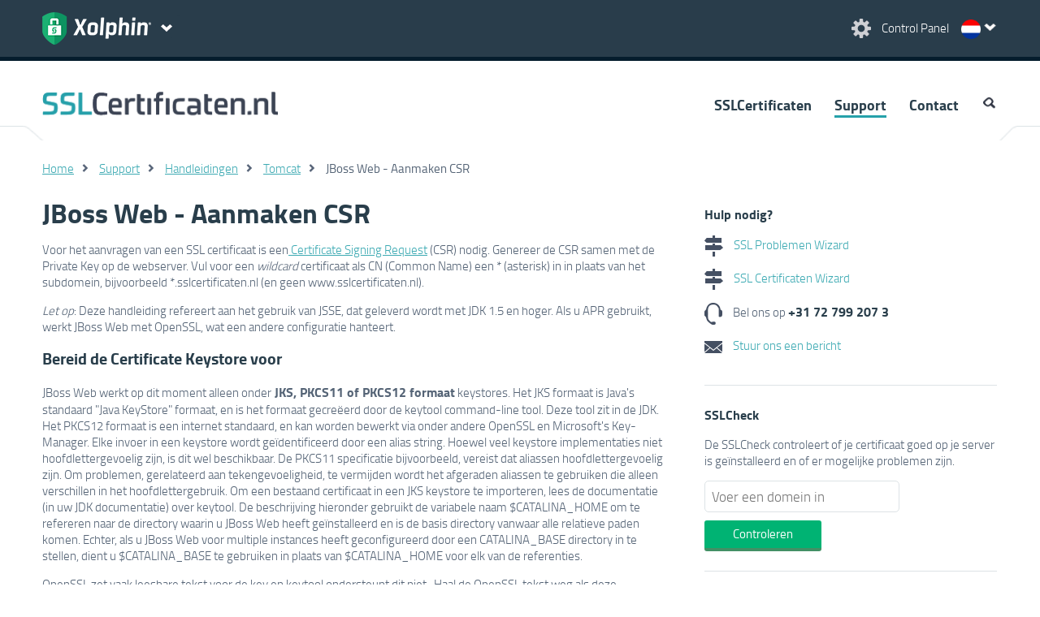

--- FILE ---
content_type: text/html; charset=UTF-8
request_url: https://www.sslcertificaten.nl/support/Tomcat/JBoss_Web_-_Aanmaken_CSR
body_size: 38907
content:
<!DOCTYPE html>
<html lang="" currency="EUR" locale="nl_NL" cdn="https://cdn.xolphin.com/">
<head>
            <!-- Google Tag Manager -->
        <script id="data-google-tag-manager" nonce="srcdmpRK2Z38JBXJdXH1f8yKuro=" data-nonce="srcdmpRK2Z38JBXJdXH1f8yKuro=">(function(w,d,s,l,i){w[l]=w[l]||[];w[l].push({'gtm.start':
        new Date().getTime(),event:'gtm.js'});var f=d.getElementsByTagName(s)[0],
        j=d.createElement(s),dl=l!='dataLayer'?'&l='+l:'';j.async=true;j.src=
        'https://www.googletagmanager.com/gtm.js?id='+i+dl+ '&gtm_auth=1tANAjLO4Y_xrcStJIDsSw&gtm_preview=env-1&gtm_cookies_win=x';var n=d.querySelector('[nonce]');
        n&&j.setAttribute('nonce',n.nonce||n.getAttribute('nonce'));f.parentNode.insertBefore(j,f);
        })(window,document,'script','dataLayer','GTM-NRCZMLH');</script>
        <!-- End Google Tag Manager -->
        <meta charset="utf-8">
    <link rel="preload" href="https://cdn.xolphin.com/css/style.css?id=fa315afa44483d5e9cd9" as="style">
    <link rel="preload" href="https://cdn.xolphin.com/js/web.js?id=a44e42765825ec45fd41" as="script">

            <link rel="alternate" hreflang="en" href="https://www.xolphin.com/support/Tomcat/" />
	<link rel="alternate" hreflang="nl" href="https://www.sslcertificaten.nl/support/Tomcat/JBoss_Web_-_Aanmaken_CSR" />
	<link rel="alternate" hreflang="de" href="https://www.xolphin.de/support/Tomcat/" />
	<link rel="alternate" hreflang="sv" href="https://www.xolphin.se/support/Tomcat/" />
	<link rel="alternate" hreflang="da" href="https://www.xolphin.dk/support/Tomcat/" />
	
    
    <meta name="description" content="Handleiding voor het aanmaken van de CSR voor JBoss Web">
    <meta name="viewport" content="width=device-width, initial-scale=1.0, maximum-scale=1.0, user-scalable=no">
    <meta name="csrf-token">
    <title>JBoss Web - Aanmaken CSR</title>
    <link type="image/png" rel="icon" href="https://cdn.xolphin.com/img/favicon_green.png">
    <link type="image/png" rel="apple-touch-icon" href="https://cdn.xolphin.com/img/touch-icon-green.png">
    <link media="all" type="text/css" rel="stylesheet" href="https://cdn.xolphin.com/css/style.css?id=fa315afa44483d5e9cd9">
        <script src="https://cdn.xolphin.com/js/web.js?id=a44e42765825ec45fd41"></script>
    <!-- App Head -->
        <link rel="canonical" href="https://www.sslcertificaten.nl/support/Tomcat/JBoss_Web_-_Aanmaken_CSR">
    <script src="https://www.google.com/recaptcha/api.js" async defer></script>
    <script id="data-google-tag-manager" nonce="srcdmpRK2Z38JBXJdXH1f8yKuro=" data-nonce="srcdmpRK2Z38JBXJdXH1f8yKuro=" >
        var captchaWidget;
        var loadCaptcha = function() {
            if ($(".captcha").length > 0 || $("#captcha").length > 0) {
                captchaWidget = grecaptcha.render('captcha', {
                    'sitekey': '6Le399orAAAAAC3JufPcta2nUzzJJokQA5AEnc44',
                    'callback': verifyCallback,
                    'theme': 'light'
                });
            }
        };
        var verifyCallback = function(response) {
            let headers = new Headers();
            headers.append('Content-Type', 'application/json');

            $(".recapcha_token").val(response);
            document.getElementById('contact_form_submit').removeAttribute('disabled');


        };
    </script>
</head>
<body>
            <!-- Google Tag Manager (noscript) -->
        <noscript><iframe src="https://www.googletagmanager.com/ns.html?id=GTM-NRCZMLH&gtm_auth=1tANAjLO4Y_xrcStJIDsSw&gtm_preview=env-1&gtm_cookies_win=x"
        height="0" width="0" style="display:none;visibility:hidden"></iframe></noscript>
        <!-- End Google Tag Manager (noscript) -->
    
    <header>
    <div id="header">
        <div class="content spacesides clr">
            <div class="rght t10">
                <a href="https://www.xolphin.nl/cp" class="wlink">
                    <img class="" width="28" height="27" src="https://cdn.xolphin.com/img/but_settings.png" alt="Control Panel"/>&nbsp;
                    <span class="mobhide controlpanel-txt">Control Panel</span>
                </a>
                    <div id="langselect" class="langlink nl">
        <div id="indicator"></div>
    <nav id="langnav">
        <ul>
                        <li  class="active" >
                <a data-currency="" href="https://www.sslcertificaten.nl/support/Tomcat/JBoss_Web_-_Aanmaken_CSR" class="nl">
                    Nederlands - &euro;
                </a>
            </li>
                        <li >
                <a data-currency="EUR" href="https://www.xolphin.com/support/Tomcat/?cur=EUR" class="eu">
                    English - &euro;
                </a>
            </li>
                        <li >
                <a data-currency="GBP" href="https://www.xolphin.com/support/Tomcat/?cur=GBP" class="gb">
                    English - &pound;
                </a>
            </li>
                        <li >
                <a data-currency="USD" href="https://www.xolphin.com/support/Tomcat/?cur=USD" class="us">
                    English - $
                </a>
            </li>
                        <li >
                <a data-currency="" href="https://www.xolphin.dk/support/Tomcat/" class="da">
                    Dansk - DKK
                </a>
            </li>
                        <li >
                <a data-currency="" href="https://www.xolphin.se/support/Tomcat/" class="sv">
                    Svenska - SEK
                </a>
            </li>
                        <li >
                <a data-currency="" href="https://www.xolphin.de/support/Tomcat/" class="de">
                    Deutsch - &euro;
                </a>
            </li>
                    </ul>
    </nav>
    </div>
            </div>
            <div class="lft clr">
                <a href="https://www.sslcertificaten.nl">
                    <img class="lft" src="https://cdn.xolphin.com/img/logo_xolphin_header_sectigo_clear.png" alt="Xolphin" />
                </a>
                <div id="but-sitenav" class="lft"></div>
            </div>
        </div>





        <div id="sitenav">
    <nav>
        <div class="content spacesides clr">
            <div class="w66 clr">
                <p class="sn-heading">Beveilig je online communicatie</p>
                <div class="w50">
                    <a href="https://www.sslcertificaten.nl" class="wlink"><span class="ttxt">SSL</span>Certificaten.nl</a>
                    <a href="https://www.sslcertificaten.nl" class="lbltxt">Met SSL wordt je vertrouwelijke informatie veilig verzonden</a>
                    <a href="https://www.digitalehandtekeningen.nl" class="wlink"><span class="ttxt">Digitale</span>Handtekeningen.nl</a>
                    <a href="https://www.digitalehandtekeningen.nl" class="lbltxt">Veilig communiceren via E-mail, Code &amp; PDF Signing Certificaten</a>

                </div>
            </div>
            <div class="w33 sidecol">
                <p class="otxt sn-ox">Over Xolphin</p>
                <ul>
                    <li><a href='https://www.xolphin.nl/Xolphin' class="wlink">Over Xolphin</a></li>
                    <li><a href='https://www.xolphin.nl/vacatures' class="wlink">Werken bij Xolphin</a></li>
                    <!--<li><a href='https://www.xolphin.nl/medewerkers' class="wlink">Medewerkers</a></li>-->
                    <li><a href='https://www.xolphin.nl/reviews' class="wlink">Wat klanten zeggen</a></li>
                </ul>
            </div>
        </div>
    </nav>
</div>
    </div>
</header>

<div id="topnav" class="xolphinhead">
    <nav>
        <div class="content spacesides clr">
            <div class="w33">
                <a href="https://www.sslcertificaten.nl"><img src="https://cdn.xolphin.com/img/logo_ssl.png" class="ssl-logo" alt="a picture"></a>
            </div>
            <div class="w66 clr">
                <ul class="clr" id="nav">
            <li >
                                        <a  href="https://www.sslcertificaten.nl/certificaten">
                                SSLCertificaten
                            </a>
                                    </li>
            <li >
                                        <a  class="active"  href="https://www.sslcertificaten.nl/support">
                                Support
                            </a>
                                    </li>
            <li >
                                        <a  href="https://www.xolphin.nl/contact">
                                Contact
                            </a>
                                    </li>
            <li  class="last clr" >
                            <img id="searchbut" width="19" height="20" src="https://cdn.xolphin.com/img/icon_search.gif" alt="search" />

<form method="POST" action="https://www.sslcertificaten.nl/zoeken" accept-charset="UTF-8" id="searchform" class="clr searchform"><input name="_token" type="hidden">

<img id="searchclose" src="https://cdn.xolphin.com/img/icon_search.gif" alt="close" />
<input name='query' type="text" id="searchfield" placeholder="Search">

</form>                    </li>
    </ul>            </div>
        </div>
    </nav>
</div>
    <main class="printblock">
        
            
    <article>

                    <div class="sep">
                <div class="content"></div>
            </div>
        
        
                     <div class=" content space24 clr ">
        <ul class="breadcrumbs">
                                                <li><a href="https://www.sslcertificaten.nl">Home</a></li>
                                                                <li><a href="https://www.sslcertificaten.nl/support">Support</a></li>
                                                                <li><a href="https://www.sslcertificaten.nl/support/Handleidingen">Handleidingen</a></li>
                                                                <li><a href="https://www.sslcertificaten.nl/support/Tomcat">Tomcat</a></li>
                                                                <li class="active">JBoss Web - Aanmaken CSR</li>
                                    </ul>
    </div>
    <script type="application/ld+json">
{
   "@context": "http://schema.org",
    "@type": "BreadcrumbList",
        "itemListElement": [
                                                        {
                "@type": "ListItem",
                "position": 1,
                "item": {
                "@id": "https://www.sslcertificaten.nl/support",
                "name": "Support"
                }
                },
                                                                {
                "@type": "ListItem",
                "position": 2,
                "item": {
                "@id": "https://www.sslcertificaten.nl/support/Handleidingen",
                "name": "Handleidingen"
                }
                },
                                                                {
                "@type": "ListItem",
                "position": 3,
                "item": {
                "@id": "https://www.sslcertificaten.nl/support/Tomcat",
                "name": "Tomcat"
                }
                }                                                ]
}
</script>
        
        <div class="content clr ">

                            <div class="w66 spacesides mobsides searchable">
                        <div class="kb-content">
        <h1>JBoss Web - Aanmaken CSR</h1>

        <div class="clr">
            <p><p>Voor het aanvragen van een SSL certificaat is een<a href="/support/Terminologie/Certificate_Signing_Request_%28CSR%29"> Certificate Signing Request</a> (CSR) nodig. Genereer de CSR samen met de Private Key op de webserver. Vul voor een <em>wildcard</em> certificaat als CN (Common Name) een * (asterisk) in in plaats van het subdomein, bijvoorbeeld *.sslcertificaten.nl (en geen www.sslcertificaten.nl).</p></p>
<p><em>Let op</em>: Deze handleiding refereert aan het gebruik van JSSE, dat geleverd wordt met JDK 1.5 en hoger. Als u APR gebruikt, werkt JBoss Web met OpenSSL, wat een andere configuratie hanteert.</p>
<h3>Bereid de Certificate Keystore voor</h3>
<p>JBoss Web werkt op dit moment alleen onder<strong> JKS, PKCS11 of PKCS12 formaat</strong> keystores. Het JKS formaat is Java's standaard "Java KeyStore" formaat, en is het formaat gecre&euml;erd door de keytool command-line tool. Deze tool zit in de JDK. Het PKCS12 formaat is een internet standaard, en kan worden bewerkt via onder andere OpenSSL en Microsoft's Key-Manager. Elke invoer in een keystore wordt ge&iuml;dentificeerd door een alias string. Hoewel veel keystore implementaties niet hoofdlettergevoelig zijn, is dit wel beschikbaar. De PKCS11 specificatie bijvoorbeeld, vereist dat aliassen hoofdlettergevoelig zijn. Om problemen, gerelateerd aan tekengevoeligheid, te vermijden wordt het afgeraden aliassen te gebruiken die alleen verschillen in het hoofdlettergebruik. Om een bestaand certificaat in een JKS keystore te importeren, lees de documentatie (in uw JDK documentatie) over keytool. De beschrijving hieronder gebruikt de variabele naam $CATALINA_HOME om te refereren naar de directory waarin u JBoss Web heeft ge&iuml;nstalleerd en is de basis directory vanwaar alle relatieve paden komen. Echter, als u JBoss Web voor multiple instances heeft geconfigureerd door een CATALINA_BASE directory in te stellen, dient u $CATALINA_BASE te gebruiken in plaats van $CATALINA_HOME voor elk van de referenties.</p>
<p>OpenSSL zet vaak leesbare tekst voor de key en keytool ondersteunt dit niet.&nbsp; Haal de OpenSSL tekst weg als deze aanwezig is alvorens de key te importeren als u gebruik maakt van keytool. Om een bestaand certificaat ondertekend door een eigen CA in een PKCS12 keystore te importeren gebruikmakend van OpenSSL voert u het volgende commando uit:<br /><br /><code>&nbsp; openssl pkcs12 -export -in mycert.crt -inkey mykey.key -out mycert.p12 -name tomcat -CAfile myCA.crt -caname root -chain</code></p>
<p><code></code>Om een nieuwe keystore aan te maken die een single self-signed Certificaat bevat, voert u de volgende code uit vanaf een terminal command line:</p>
<p><strong>Windows:</strong><code><strong>&nbsp;</strong> </code></p>
<p><code>%JAVA_HOME%\bin\keytool -genkey -alias tomcat -keyalg RSA</code></p>
<p><code></code><strong>Unix:</strong>&nbsp;</p>
<p><code>$JAVA_HOME/bin/keytool -genkey -alias tomcat -keyalg RSA</code></p>
<p><br />(Het RSA algoritme heeft de voorkeur en is compatibel met andere servers).<br /><br />Dit commando zal een nieuw bestand genereren in de home directory van de gebruiker waaronder u deze uitvoert, genaamd ".keystore". Om een andere locatie of bestandsnaam op te geven, voegt u de -keystore parameter gevolgd door het complete pad naar uw keystore bestand aan de keytool toe. U dient ook de nieuwe bestandslocatie toe te voegen aan het server.xml configuratiebestand. Bijvoorbeeld:<br /><br /><strong>Windows</strong>:</p>
<pre>%JAVA_HOME%\bin\keytool -genkey -alias tomcat -keyalg RSA -keystore \path\to\my\keystore</pre>
<p><strong>Unix</strong>:</p>
<pre> $JAVA_HOME/bin/keytool -genkey -alias tomcat -keyalg RSA -keystore /path/to/my/keystore</pre>
<p>Vervolgens krijgt u een melding voor het opgeven van een keystore wachtwoord. Het default wachtwoord in JBoss Web is<strong> changeit</strong> (geen hoofdletters) maar u kunt natuurlijk een ander wachtwoord opgeven. U dient het aangepaste wachtwoord te specificeren in het server.xml configuratiebestand. Hierna wordt u gevraagd algemene informatie op te geven over het certificaat, zoals bedrijfsnaam, naam contactpersoon, etc. Deze informatie zal getoond worden als gebruikers een beveiligde pagina bezoeken op uw website, dus zorg dat alle informatie klopt. Als laatste wordt u om een wachtwoord van de key gevraagd, wat specifiek voor dit Certificaat is (in tegenstelling tot andere Certificaten opgeslagen in dezelfde keystore). U dient hetzelfde wachtwoord te gebruiken als gebruikt is voor het keystore wachtwoord zelf. (Op dit moment zal de keytool melding geven dat het drukken op de ENTER toets dit automatisch voor u doet). Als alles succesvol afgerond is heeft u nu een keystore bestand met een Certificaat dat gebruikt kan worden door uw server.<br /><br />NB: Uw private key wachtwoord en keystore wachtwoord moeten hetzelfde zijn. Als ze verschillen krijgt u een foutmelding in de vorm van java.io.IOException: Cannot recover key, zoals gedocumenteerd in Bugzilla issue 38217.</p>
<h3>Bewerk het JBoss Web Configuratie bestand</h3>
<p>Als u gebruik maakt van APR heeft u de optie om een alternatieve engine te configureren aan openSSL.&nbsp;</p>
<pre>&lt;Listener className="org.apache.catalina.core.AprLifecycleListener" SSLEngine="someengine" SSLRandomSeed="somedevice" /&gt;</pre>
<p>De default waarde is:</p>
<pre><br />&nbsp; &lt;Listener className="org.apache.catalina.core.AprLifecycleListener" SSLEngine="on" SSLRandomSeed="builtin" /&gt;</pre>
<p>Om SSL te gebruiken onder APR moet u er wel voor zorgen dat het SSLEngine-attribuut is ingesteld op iets anders dan OFF. De default waarde is ON en als u een andere waarde opgeeft dient dit een geldige engine naam te zijn. Als u geen SSL support heeft gecompileerd in uw Tomcat Native library, dan dient u de initialisatie uit te schakelen.&nbsp;</p>
<pre>&lt;Listener className="org.apache.catalina.core.AprLifecycleListener" SSLEngine="off" /&gt;</pre>
<p>De laatste stap is het configureren van de secure socket in het $CATALINA_HOME/conf/server.xml bestand, waarbij $CATALINA_HOME de directory vertegenwoordigd waarin u JBoss Web heeft ge&iuml;nstalleerd. Een voorbeeld &amp;lt;Connector&amp;gt; element voor een SSL connector is bijgevoegd in het default server.xml bestand. Het zal er dan ongeveer uitzien zoals hieronder:</p>
<pre>&lt;-- Define a SSL Coyote HTTP/1.1 Connector on port 8443 --&gt;
&lt;!--
&lt;Connector 
          port="8443" minSpareThreads="5" maxSpareThreads="75"
          enableLookups="true" disableUploadTimeout="true" 
          acceptCount="100"  maxThreads="200"
          scheme="https" secure="true" SSLEnabled="true"
          keystoreFile="${user.home}/.keystore" keystorePass="changeit"
          clientAuth="false" sslProtocol="TLS"/&gt;
--&gt; </pre>
<p><code> <!--<Connector <br> port="8443" minSpareThreads="5" maxSpareThreads="75" <br>enableLookups="true" disableUploadTimeout="true" <br>acceptCount="100"  maxThreads="200"<br> scheme="https" secure="true" SSLEnabled="true"<br>keystoreFile="${user.home}/.keystore"<br>keystorePass="changeit"<br>clientAuth="false" sslProtocol="TLS"/>
--> </code></p>
<p>Het voorbeeld hierboven veroorzaakt een fout als u de APR en de Tomcat Native libraries in uw pad heeft staan, omdat Tomcat zal proberen om de APR connector automatisch te laden.<br />De APR connector gebruikt andere attributen voor SSL keys en certificaten. Een voorbeeld van zo'n configuratie:</p>
<pre>&lt;-- Define a SSL Coyote HTTP/1.1 Connector on port 8443 --&gt;
&lt;!--
&lt;Connector
          port="8443" minSpareThreads="5" maxSpareThreads="75"
          enableLookups="true" disableUploadTimeout="true"
          acceptCount="100"  maxThreads="200"
          scheme="https" secure="true" SSLEnabled="true"
          SSLCertificateFile="/usr/local/ssl/server.crt" 
          SSLCertificateKeyFile="/usr/local/ssl/server.pem"
          clientAuth="false" sslProtocol="TLS"/&gt;
--&gt; </pre>
<p><code><!--
<Connector
          port="8443" minSpareThreads="5" maxSpareThreads="75"
          enableLookups="true" disableUploadTimeout="true"
          acceptCount="100"  maxThreads="200"
          scheme="https" secure="true" SSLEnabled="true"
          SSLCertificateFile="/usr/local/ssl/server.crt" 
          SSLCertificateKeyFile="/usr/local/ssl/server.pem"
          clientAuth="false" sslProtocol="TLS"/>
--> </code></p>
<p>Om auto configuratie te vermijden kunt u aangeven welke connector gebruikt dient te worden door een classname in het protocol attribuut te specificeren. Om een Java connector te defini&euml;ren, ongeacht of de APR library geladen is of niet, doe het volgende:</p>
<pre>&lt;-- Define a blocking Java SSL Coyote HTTP/1.1 Connector on port 8443 --&gt;
&lt;!-- 
&lt;Connector protocol="org.apache.coyote.http11.Http11Protocol"
          port="8443" minSpareThreads="5" maxSpareThreads="75"
          enableLookups="true" disableUploadTimeout="true" 
          acceptCount="100"  maxThreads="200"
          scheme="https" secure="true" SSLEnabled="true"
          keystoreFile="${user.home}/.keystore" keystorePass="changeit"
          clientAuth="false" sslProtocol="TLS"/&gt;
--&gt;</pre>
<p>En om een APR connector te specificeren:</p>
<pre>&lt;-- Define a APR SSL Coyote HTTP/1.1 Connector on port 8443 --&gt;
&lt;!-- 
&lt;Connector protocol="org.apache.coyote.http11.Http11AprProtocol"
          port="8443" minSpareThreads="5" maxSpareThreads="75"
          enableLookups="true" disableUploadTimeout="true" 
          acceptCount="100"  maxThreads="200"
          scheme="https" secure="true" SSLEnabled="true"
          SSLCertificateFile="/usr/local/ssl/server.crt" 
          SSLCertificateKeyFile="/usr/local/ssl/server.pem"
          clientAuth="false" sslProtocol="TLS"/&gt;
--&gt;</pre>
<p>U zult zien dat het Connector element zelf is voorzien van een #. Deze dient u te verwijderen. Hierna kunt u de attributen waar nodig aanpassen.<br /><br />Het poortnummer (default is 8443) is het TCP/IP poortnummer waarop JBoss Web secure connecties toestaat. Dit kunt u wijzigen naar elk ander poortnummer (zoals de default poort voor https, 443).<br /><br />Als u hier het poortnummer wijzigt dient u ook de waarde gespecificeerd voor het redirectPort attribuut op de non-SSL connector te wijzigen. Dit zorgt ervoor dat JBoss Web automatisch gebruikers redirect die pogen toegang te krijgen tot een pagina met veiligheidsbeperkingen en dat SSL vereist is, zoals gesteld in de Servlet 2.4 Specificatie.<br /><br />Er zijn nog extra opties om het SSL protocol te configureren. U dient waardes van de volgende attributen te wijzigen of toe te voegen, afhankelijk van hoe u eerder de keystore heeft geconfigureerd:</p>
<table>
<tbody>
<tr>
<td><strong>Attribuut</strong></td>
<td><strong>&nbsp; Beschrijving</strong></td>
</tr>
<tr>
<td>Algorithm</td>
<td>Het certificaat encoding algoritme die wordt gebruikt. Default is dit "SunX509". Voor IBM JVM's dient u de waarde "IbmX509" te gebruiken. Voor andere merken raadpleeg de JVM documentatie voor de correcte waarde.</td>
</tr>
<tr>
<td>ClientAuth</td>
<td>Ingesteld op "true" als u wilt dat de SSL stack een geldige certificaat chain vereist alvorens een connectie te accepteren. Stel in op "want" als u wilt dat de SSL stack een aanvraag doet voor een client Certificaat, maar niet faalt als er geen voorhanden is. De "false" waarde&nbsp;(defaultwaarde) vereist geen certificaat chain, tenzij de gebruiker een verzoek doet voor een bron die is beveiligd en gebruik maakt van CLIENT-CERT authenticatie.</td>
</tr>
<tr>
<td>KeystoreFile&nbsp;&nbsp;&nbsp;</td>
<td>De padnaam van het keystore bestand waarin het certificaat is opgeslagen dat geladen dient te worden. Standaard is de padnaam het ".keystore"-bestand in de home directory van de gebruiker waarop JBoss Web draait</td>
</tr>
<tr>
<td>KeystorePass&nbsp;</td>
<td>Het wachtwoord dat wordt gebruikt om toegang te krijgen tot het server certificaat van het opgegeven keystore bestand. De default waarde is "changeit".</td>
</tr>
<tr>
<td>KeystoreType</td>
<td>Het type keystore bestand die wordt gebruikt voor het certificaat. Als deze niet is gespecificeerd dan is de default waarde "JKS". Bijvoorbeeld de *.p12 bestanden van OpenSSL kunnen gebruikt worden door PKCS12 te gebruiken.</td>
</tr>
<tr>
<td>SslProtocol</td>
<td>De versie van het SSL protocol dat u gebruikt. Als deze niet is gespecificeerd is de default waarde "TLS".</td>
</tr>
<tr>
<td>Ciphers</td>
<td>Een komma gescheiden lijst van de encryptiegetallen die mogen worden gebruikt. Als deze niet is gespecificeerd mag elk beschikbaar getal worden gebruikt.</td>
</tr>
<tr>
<td>KeyAlias</td>
<td>De alias die wordt gebruikt voor het certificate in de keystore. Als deze niet is gespecificeerd wordt de eerste key read in de keystore gebruikt.</td>
</tr>
<tr>
<td>TruststoreFile</td>
<td>Het TrustStore bestand dat de client certificaten valideert.</td>
</tr>
<tr>
<td>TruststorePass</td>
<td>Het wachtwoord om toegang te krijgen tot de TrustStore. Dit wachtwoord wordt de default waarde voor keystorePass.</td>
</tr>
<tr>
<td>TruststoreType</td>
<td>Voeg dit element toe als u gebruik maakt van een andere formaat voor de TrustStore dan die u gebruikt voor de KeyStore.</td>
</tr>
</tbody>
</table>
<p><br />&nbsp;&nbsp;&nbsp; <br />Nadat u deze configuratiewijzigingen heeft doorgevoerd dient u de JBoss Web te herstarten zoals u normaal doet en dan zou alles moeten werken. U zou nu toegang moeten krijgen tot elke webapplicatie ondersteund door JBoss Web via SSL. Bijvoorbeeld, probeer:</p>
<pre>https://localhost:8443</pre>
<p>U ziet nu de gebruikelijke JBoss Web splash pagina (behalve als u de ROOT web applicatie heeft aangepast). <br /><br /></p>
<h3>Troubleshooting &nbsp;&nbsp;</h3>
<p>Hier is een lijst van veel voorkomende problemen die u tegen kunt komen als u SSL instelt en wat u er aan kunt doen.</p>
<p><strong>Probleem:</strong> Ik krijg "java.security.NoSuchAlgorithmException" fouten in mijn log bestanden.<br /> <strong>Oplossing:</strong> De JVM kan de JSSE JAR bestanden niet vinden. Volg de instructies voor het downloaden en installeren van JSSE.</p>
<p><strong><strong>Probleem</strong>:</strong> Als JBoss Web opstart, krijg ik de uitzondering "java.io.FileNotFoundException: {some-directory}/{some-file} not found". <br /> <strong>Oplossing</strong><strong>:</strong> Een mogelijke verklaring is dat JBoss Web de keystore niet kan vinden op de plek waar het kijkt. Standaard verwacht JBoss Web het keystore bestand genaamd .keystore in de user home directory waaronder JBoss Web draait (welke wel of niet dezelfde is als de uwe). Als het keystore bestand ergens anders staat dan dient u een keystoreFile attribute toe te voegen aan het &lt;Factory&gt; element in het JBoss Web configuratie bestand.</p>
<p><strong><strong>Probleem</strong>:</strong> Als JBoss Web opstart, krijg ik de uitzondering "java.io.FileNotFoundException: Keystore was tampered with, or password was incorrect".<br /> <strong>Oplossing</strong><strong>:</strong> Ervanuitgaande dat niemand uw keystore bestand heeft veranderd is de meest voor de hand liggende oorzaak dat JBoss Web een ander wachtwoord gebruikt dan degene die u gebruikt heeft om het keystore bestand aan te maken. Om dit te herstellen kunt u opnieuw het keystore bestand aanmaken of u kunt het keystorePass attribuut toevoegen of updaten in het &lt;Connector&gt; element in het JBoss Web configuratie bestand. <br /> <strong>LET OP:</strong> Wachtwoorden zijn hoofdlettergevoelig!</p>
<p><strong><strong>Probleem</strong>:</strong> Als JBoss Web opstart, krijg ik de uitzondering "java.net.SocketException: SSL handshake errorjavax.net.ssl.SSLException: No available certificate or key corresponds to the SSL cipher suites which are enabled."<br /> <strong>Oplossing</strong><strong>:</strong> Een mogelijke verklaring is dat JBoss Web de alias voor de server key in de gespecificeerde keystore niet kan vinden. Controleer of de correcte keystoreFile en keyAlias zijn gespecificeerd in het &lt;Connector&gt; element in het JBoss Web configuratiebestand. <br /> <strong>LET OP:</strong> keyAlias waarden kunnen hoofdlettergevoelig zijn!</p>
<p><p>Kopieer de volledige inhoud van de <a href="/support/Terminologie/Certificate_Signing_Request_%28CSR%29">aangemaakte CSR</a>, inclusief begin- en eindregels, om een certificaat te bestellen. </p>
<p><a class="button b24" href="https://www.xolphin.nl/bestel/certificaat">Certificaat aanvragen</a></p></p>
        </div>
    </div>
                </div>

                <div class="w33 spacesides mobsides sidecol">
                        <div class="t10 spacebottom brdr">
    <h3 class="bltxt b10">Hulp nodig?</h3>
    <p>
        <a href="https://www.sslcertificaten.nl/wizards/SSL_Problemen_Wizard" class="noline">
            <img src="https://cdn.xolphin.com/img/icon_wizard.gif" class="mdl r10" alt="SSL Problemen Wizard">
            SSL Problemen Wizard
        </a>
    </p>
    <p>
        <a href="https://www.sslcertificaten.nl/wizards/SSL_Certificaat_Wizard" class="noline">
            <img src="https://cdn.xolphin.com/img/icon_wizard.gif" class="mdl r10" alt="SSL Certificaten Wizard">
            SSL Certificaten Wizard
        </a>
    </p>
    <p>
        <img src="https://cdn.xolphin.com/img/icon_phone.png" class="mdl r10" alt="Telefoon">
        Bel ons op
        <a class="phonelink" href="tel:+31-72-799-207-3">
            <strong>+31 72 799 207 3</strong>
        </a>
    </p>
    <p>
        <a href="https://www.xolphin.nl/contact" class="noline">
            <img src="https://cdn.xolphin.com/img/icon_mail.png" class="mdl r10" alt="Mail">
            Stuur ons een bericht
        </a>
    </p>
</div>
    <div class="t24 spacebottom brdr">
    <h3>SSLCheck</h3>
    <p>De SSLCheck controleert of je certificaat goed op je server is ge&iuml;nstalleerd en of er mogelijke problemen zijn.</p>
    <form method="POST" action="https://www.sslcheck.nl" accept-charset="UTF-8" id="sslcheckside" class="clr"><input name="_token" type="hidden">
        <div class="w66">
            <input placeholder="Voer een domein in" name="domain" type="text">
            <input class="button big t10" type="submit" value="Controleren">
        </div>
    </form>
</div>
    <div class="t24 spacebottom brdr">
    <h3>Producten</h3>
    <ul class="supportlist">
        <li><a href="https://www.sslcertificaten.nl">SSL Certificaten</a></li>
    </ul>
    <ul class="supportlist">
        <li><a href="https://www.digitalehandtekeningen.nl/email">E-mail handtekeningen</a></li>
        <li><a href="https://www.digitalehandtekeningen.nl/pdf">PDF handtekeningen</a></li>
        <li><a href="https://www.digitalehandtekeningen.nl/code">Code Signing certificaten</a></li>
    </ul>
</div>    <div class="t24 spacebottom brdr">
    <h3>Support</h3>
    <ul class="supportlist">
        <li>
            <a href="https://www.sslcertificaten.nl/support">
                SSL Certificaten
            </a>
        </li>
        <li>
            <a href="https://www.digitalehandtekeningen.nl/support">
                Digitale Handtekeningen
            </a>
        </li>
        <li>
            <a href="https://www.sslcheck.nl/support">
                SSLCheck
            </a>
        </li>
        <li>
            <a href="https://www.sslcertificaten.nl/support/FAQ">
                Veelgestelde vragen
            </a>
        </li>
        <li>
            <a href="https://www.sslcertificaten.nl/download">
                Downloads
            </a>
        </li>
    </ul>
</div>                </div>
            
            
        </div>
            
            
    <div class="contentbottom">

    </div>

    
    </article>
    </main>
    <img id="pointup" src="https://cdn.xolphin.com/img/point_up.png" alt="point up" />
<div id="mktipmsg">
    <div class="mktipmsg clr"></div>
</div>
<footer>
    <div class="content footer-top"></div>
    <div class="bglb">
        <div class="content space24 footer-logo clr">
            <div class="w66 rght wtxt clr">
                <div>
                    <div>Xolphin is partner van</div>
                    <div>
                        <a href="https://www.nldigital.nl/">
                            <img src="https://cdn.xolphin.com/img/logo_nldigital.png" alt="nict" />
                        </a>
                    </div>
                    <div>
                        <a href="https://www.thuiswinkel.org/webshops/business-partnerlijst/xolphin-ssl-certificaten/">
                            <img src="https://cdn.xolphin.com/img/logo_thuiswinkel.png" alt="Thuiswinkel waarborg" />
                        </a>
                    </div>
                    <div>
                        <a href="https://cdn.xolphin.com/downloads/C2120-ISMS759-10-23-cert.pdf">
                            <img height="100" width="auto" src="https://cdn.xolphin.com/img/ISO-IEC-27001-Red.png" alt="ISO IEC 27001" />
                        </a>
                    </div>
                </div>
            </div>
        </div>
    </div>
    <div id="footernav" class="bgbl">
        <nav>
            <div class="content space24">
                <ul class="rolodexholder clr" id="rolodex1">
                    <li class="rolodexitem w33">
                        <div class="rolocontent">
                            <div class="rolotitle otxt">Handige links</div>
                            <div class="rolotext">
                                <ul class="" id="">
            <li >
                                        <a  href="https://www.xolphin.nl/nieuws">
                                Nieuws
                            </a>
                                    </li>
            <li >
                                        <a  href="https://www.xolphin.nl/contact">
                                Contact
                            </a>
                                    </li>
            <li >
                                        <a  href="https://www.sslcertificaten.nl/Sitemap">
                                Sitemap
                            </a>
                                    </li>
            <li >
                                        <a  href="https://www.xolphin.nl/cp">
                                Control Panel
                            </a>
                                    </li>
            <li >
                                        <a  href="https://www.sslcheck.nl">
                                SSLCheck
                            </a>
                                    </li>
            <li >
                            <a  href="https://status.xolphin.com">
                    Status
                </a>
                    </li>
    </ul>                            </div>
                        </div>
                    </li>
                    <li class="rolodexitem w33">
                        <div class="rolocontent">
                            <div class="rolotitle otxt">Ook van Xolphin</div>
                            <div class="rolotext">
                                <ul class="" id="">
            <li >
                            <a  href="https://www.xolphin.nl">
                    Xolphin.nl
                </a>
                    </li>
            <li >
                                        <a  href="https://www.sslcertificaten.nl">
                                SSLCertificaten.nl
                            </a>
                                    </li>
            <li >
                                        <a  href="https://www.digitalehandtekeningen.nl">
                                Digitalehandtekeningen.nl
                            </a>
                                    </li>
            <li >
                            <a  href="https://www.ensured.nl">
                    Ensured
                </a>
                    </li>
    </ul>                            </div>
                        </div>
                    </li>
                    <li class="rolodexitem w33">
                        <div class="rolocontent">
                            <div class="rolotitle otxt">Over Xolphin</div>
                            <div class="rolotext">
                                <ul class="" id="">
            <li >
                                        <a  href="https://www.xolphin.nl/Xolphin">
                                Over Xolphin
                            </a>
                                    </li>
            <li >
                                        <a  href="https://www.xolphin.nl/vacatures">
                                Werken bij Xolphin
                            </a>
                                    </li>
            <li >
                                        <a  href="https://www.xolphin.nl/reviews">
                                Wat klanten zeggen
                            </a>
                                    </li>
            <li >
                                        <a  href="https://www.xolphin.nl/reviews/toevoegen">
                                Geef je mening
                            </a>
                                    </li>
            <li >
                                        <a  href="https://www.xolphin.nl/privacyverklaring">
                                Privacyverklaring
                            </a>
                                    </li>
            <li >
                                        <a  href="https://www.xolphin.nl/voorwaarden">
                                Algemene Voorwaarden
                            </a>
                                    </li>
    </ul>                            </div>
                        </div>
                    </li>
                </ul>
            </div>
            <div class="clr"></div>
        </nav>
    </div>
    <div class="footer_seals_container">
        <div class="footer_seals">
            <div class="seal_container">
                <a href="https://www.cpacanada.ca/webtrustseal?sealid=11422" target="__blank">
                    <img src="/img/seals/WTBRSSL.png">
                </a>
            </div>

            <div class="seal_container">
                <a href="https://www.cpacanada.ca/webtrustseal?sealid=11420" target="__blank">
                    <img src="/img/seals/WTCA.png">
                </a>
            </div>

            <div class="seal_container">
                <a href="https://www.cpacanada.ca/webtrustseal?sealid=11424" target="__blank">
                    <img src="/img/seals/WTCSBR.png">
                </a>
            </div>

            <div class="seal_container">
                <a href="https://www.cpacanada.ca/webtrustseal?sealid=11423" target="__blank">
                    <img src="/img/seals/WTEVSSL.png">
                </a>
            </div>

            <div class="seal_container">
                <a href="https://www.cpacanada.ca/webtrustseal?sealid=11421" target="__blank">
                    <img src="/img/seals/WTNSR.png">
                </a>
            </div>

            <div class="seal_container">
                <a href="https://www.cpacanada.ca/webtrustseal?sealid=11425" target="__blank">
                    <img src="/img/seals/WTSMIMEBR.png">
                </a>
            </div>
        </div>        
    </div>        

    <div id="footer-bottom">
        <div class="content">
            <div class="spacesides">
                <p>&copy; 2025 Xolphin BV</p>
            </div>
        </div>
    </div>
</footer>
    <script src="https://www.google.com/recaptcha/api.js?onload=loadCaptcha&render=explicit" nonce="srcdmpRK2Z38JBXJdXH1f8yKuro=" data-nonce="srcdmpRK2Z38JBXJdXH1f8yKuro=" async defer></script>
</body>
</html>


--- FILE ---
content_type: text/css
request_url: https://cdn.xolphin.com/css/style.css?id=fa315afa44483d5e9cd9
body_size: 45058
content:
@charset "UTF-8";
/*!
 * Bootstrap v3.2.0 (http://getbootstrap.com)
 * Copyright 2011-2014 Twitter, Inc.
 * Licensed under MIT (https://github.com/twbs/bootstrap/blob/master/LICENSE)
 */.btn-danger,.btn-default,.btn-info,.btn-primary,.btn-success,.btn-warning{box-shadow:inset 0 1px 0 hsla(0,0%,100%,.15),0 1px 1px rgba(0,0,0,.075);text-shadow:0 -1px 0 rgba(0,0,0,.2)}.btn-danger.active,.btn-danger:active,.btn-default.active,.btn-default:active,.btn-info.active,.btn-info:active,.btn-primary.active,.btn-primary:active,.btn-success.active,.btn-success:active,.btn-warning.active,.btn-warning:active{box-shadow:inset 0 3px 5px rgba(0,0,0,.125)}.btn-default{background-image:linear-gradient(180deg,#fff 0,#e0e0e0);background-repeat:repeat-x;filter:progid:DXImageTransform.Microsoft.gradient(startColorstr="#ffffffff",endColorstr="#ffe0e0e0",GradientType=0);filter:progid:DXImageTransform.Microsoft.gradient(enabled=false);text-shadow:0 1px 0 #fff}.btn-default:focus,.btn-default:hover{background-color:#e0e0e0;background-position:0 -15px}.btn-default.active,.btn-default:active{background-color:#e0e0e0;border-color:#dbdbdb}.btn-default:disabled,.btn-default[disabled]{background-color:#e0e0e0;background-image:none}.btn-primary{background-image:linear-gradient(180deg,#428bca 0,#2d6ca2);background-repeat:repeat-x;border-color:#2b669a;filter:progid:DXImageTransform.Microsoft.gradient(startColorstr="#ff428bca",endColorstr="#ff2d6ca2",GradientType=0);filter:progid:DXImageTransform.Microsoft.gradient(enabled=false)}.btn-primary:focus,.btn-primary:hover{background-color:#2d6ca2;background-position:0 -15px}.btn-primary.active,.btn-primary:active{background-color:#2d6ca2;border-color:#2b669a}.btn-primary:disabled,.btn-primary[disabled]{background-color:#2d6ca2;background-image:none}.btn-success{background-image:linear-gradient(180deg,#5cb85c 0,#419641);background-repeat:repeat-x;border-color:#3e8f3e;filter:progid:DXImageTransform.Microsoft.gradient(startColorstr="#ff5cb85c",endColorstr="#ff419641",GradientType=0);filter:progid:DXImageTransform.Microsoft.gradient(enabled=false)}.btn-success:focus,.btn-success:hover{background-color:#419641;background-position:0 -15px}.btn-success.active,.btn-success:active{background-color:#419641;border-color:#3e8f3e}.btn-success:disabled,.btn-success[disabled]{background-color:#419641;background-image:none}.btn-info{background-image:linear-gradient(180deg,#5bc0de 0,#2aabd2);background-repeat:repeat-x;border-color:#28a4c9;filter:progid:DXImageTransform.Microsoft.gradient(startColorstr="#ff5bc0de",endColorstr="#ff2aabd2",GradientType=0);filter:progid:DXImageTransform.Microsoft.gradient(enabled=false)}.btn-info:focus,.btn-info:hover{background-color:#2aabd2;background-position:0 -15px}.btn-info.active,.btn-info:active{background-color:#2aabd2;border-color:#28a4c9}.btn-info:disabled,.btn-info[disabled]{background-color:#2aabd2;background-image:none}.btn-warning{background-image:linear-gradient(180deg,#f0ad4e 0,#eb9316);background-repeat:repeat-x;border-color:#e38d13;filter:progid:DXImageTransform.Microsoft.gradient(startColorstr="#fff0ad4e",endColorstr="#ffeb9316",GradientType=0);filter:progid:DXImageTransform.Microsoft.gradient(enabled=false)}.btn-warning:focus,.btn-warning:hover{background-color:#eb9316;background-position:0 -15px}.btn-warning.active,.btn-warning:active{background-color:#eb9316;border-color:#e38d13}.btn-warning:disabled,.btn-warning[disabled]{background-color:#eb9316;background-image:none}.btn-danger{background-image:linear-gradient(180deg,#d9534f 0,#c12e2a);background-repeat:repeat-x;border-color:#b92c28;filter:progid:DXImageTransform.Microsoft.gradient(startColorstr="#ffd9534f",endColorstr="#ffc12e2a",GradientType=0);filter:progid:DXImageTransform.Microsoft.gradient(enabled=false)}.btn-danger:focus,.btn-danger:hover{background-color:#c12e2a;background-position:0 -15px}.btn-danger.active,.btn-danger:active{background-color:#c12e2a;border-color:#b92c28}.btn-danger:disabled,.btn-danger[disabled]{background-color:#c12e2a;background-image:none}.img-thumbnail,.thumbnail{box-shadow:0 1px 2px rgba(0,0,0,.075)}.dropdown-menu>li>a:focus,.dropdown-menu>li>a:hover{background-color:#e8e8e8;background-image:linear-gradient(180deg,#f5f5f5 0,#e8e8e8);background-repeat:repeat-x;filter:progid:DXImageTransform.Microsoft.gradient(startColorstr="#fff5f5f5",endColorstr="#ffe8e8e8",GradientType=0)}.dropdown-menu>.active>a,.dropdown-menu>.active>a:focus,.dropdown-menu>.active>a:hover{background-color:#357ebd;background-image:linear-gradient(180deg,#428bca 0,#357ebd);background-repeat:repeat-x;filter:progid:DXImageTransform.Microsoft.gradient(startColorstr="#ff428bca",endColorstr="#ff357ebd",GradientType=0)}.navbar-default{background-image:linear-gradient(180deg,#fff 0,#f8f8f8);background-repeat:repeat-x;border-radius:4px;box-shadow:inset 0 1px 0 hsla(0,0%,100%,.15),0 1px 5px rgba(0,0,0,.075);filter:progid:DXImageTransform.Microsoft.gradient(startColorstr="#ffffffff",endColorstr="#fff8f8f8",GradientType=0);filter:progid:DXImageTransform.Microsoft.gradient(enabled=false)}.navbar-default .navbar-nav>.active>a{background-image:linear-gradient(180deg,#ebebeb 0,#f3f3f3);background-repeat:repeat-x;box-shadow:inset 0 3px 9px rgba(0,0,0,.075);filter:progid:DXImageTransform.Microsoft.gradient(startColorstr="#ffebebeb",endColorstr="#fff3f3f3",GradientType=0)}.navbar-brand,.navbar-nav>li>a{text-shadow:0 1px 0 hsla(0,0%,100%,.25)}.navbar-inverse{background-image:linear-gradient(180deg,#3c3c3c 0,#222);background-repeat:repeat-x;filter:progid:DXImageTransform.Microsoft.gradient(startColorstr="#ff3c3c3c",endColorstr="#ff222222",GradientType=0);filter:progid:DXImageTransform.Microsoft.gradient(enabled=false)}.navbar-inverse .navbar-nav>.active>a{background-image:linear-gradient(180deg,#222 0,#282828);background-repeat:repeat-x;box-shadow:inset 0 3px 9px rgba(0,0,0,.25);filter:progid:DXImageTransform.Microsoft.gradient(startColorstr="#ff222222",endColorstr="#ff282828",GradientType=0)}.navbar-inverse .navbar-brand,.navbar-inverse .navbar-nav>li>a{text-shadow:0 -1px 0 rgba(0,0,0,.25)}.navbar-fixed-bottom,.navbar-fixed-top,.navbar-static-top{border-radius:0}.alert{box-shadow:inset 0 1px 0 hsla(0,0%,100%,.25),0 1px 2px rgba(0,0,0,.05);text-shadow:0 1px 0 hsla(0,0%,100%,.2)}.alert-success{background-image:linear-gradient(180deg,#dff0d8 0,#c8e5bc);background-repeat:repeat-x;border-color:#b2dba1;filter:progid:DXImageTransform.Microsoft.gradient(startColorstr="#ffdff0d8",endColorstr="#ffc8e5bc",GradientType=0)}.alert-info{background-image:linear-gradient(180deg,#d9edf7 0,#b9def0);background-repeat:repeat-x;border-color:#9acfea;filter:progid:DXImageTransform.Microsoft.gradient(startColorstr="#ffd9edf7",endColorstr="#ffb9def0",GradientType=0)}.alert-warning{background-image:linear-gradient(180deg,#fcf8e3 0,#f8efc0);background-repeat:repeat-x;border-color:#f5e79e;filter:progid:DXImageTransform.Microsoft.gradient(startColorstr="#fffcf8e3",endColorstr="#fff8efc0",GradientType=0)}.alert-danger{background-image:linear-gradient(180deg,#f2dede 0,#e7c3c3);border-color:#dca7a7;filter:progid:DXImageTransform.Microsoft.gradient(startColorstr="#fff2dede",endColorstr="#ffe7c3c3",GradientType=0)}.alert-danger,.progress{background-repeat:repeat-x}.progress{background-image:linear-gradient(180deg,#ebebeb 0,#f5f5f5);filter:progid:DXImageTransform.Microsoft.gradient(startColorstr="#ffebebeb",endColorstr="#fff5f5f5",GradientType=0)}.progress-bar{background-image:linear-gradient(180deg,#428bca 0,#3071a9);background-repeat:repeat-x;filter:progid:DXImageTransform.Microsoft.gradient(startColorstr="#ff428bca",endColorstr="#ff3071a9",GradientType=0)}.progress-bar-success{background-image:linear-gradient(180deg,#5cb85c 0,#449d44);background-repeat:repeat-x;filter:progid:DXImageTransform.Microsoft.gradient(startColorstr="#ff5cb85c",endColorstr="#ff449d44",GradientType=0)}.progress-bar-info{background-image:linear-gradient(180deg,#5bc0de 0,#31b0d5);background-repeat:repeat-x;filter:progid:DXImageTransform.Microsoft.gradient(startColorstr="#ff5bc0de",endColorstr="#ff31b0d5",GradientType=0)}.progress-bar-warning{background-image:linear-gradient(180deg,#f0ad4e 0,#ec971f);background-repeat:repeat-x;filter:progid:DXImageTransform.Microsoft.gradient(startColorstr="#fff0ad4e",endColorstr="#ffec971f",GradientType=0)}.progress-bar-danger{background-image:linear-gradient(180deg,#d9534f 0,#c9302c);background-repeat:repeat-x;filter:progid:DXImageTransform.Microsoft.gradient(startColorstr="#ffd9534f",endColorstr="#ffc9302c",GradientType=0)}.progress-bar-striped{background-image:linear-gradient(45deg,hsla(0,0%,100%,.15) 25%,transparent 0,transparent 50%,hsla(0,0%,100%,.15) 0,hsla(0,0%,100%,.15) 75%,transparent 0,transparent)}.list-group{border-radius:4px;box-shadow:0 1px 2px rgba(0,0,0,.075)}.list-group-item.active,.list-group-item.active:focus,.list-group-item.active:hover{background-image:linear-gradient(180deg,#428bca 0,#3278b3);background-repeat:repeat-x;border-color:#3278b3;filter:progid:DXImageTransform.Microsoft.gradient(startColorstr="#ff428bca",endColorstr="#ff3278b3",GradientType=0);text-shadow:0 -1px 0 #3071a9}.panel{box-shadow:0 1px 2px rgba(0,0,0,.05)}.panel-default>.panel-heading{background-image:linear-gradient(180deg,#f5f5f5 0,#e8e8e8);background-repeat:repeat-x;filter:progid:DXImageTransform.Microsoft.gradient(startColorstr="#fff5f5f5",endColorstr="#ffe8e8e8",GradientType=0)}.panel-primary>.panel-heading{background-image:linear-gradient(180deg,#428bca 0,#357ebd);background-repeat:repeat-x;filter:progid:DXImageTransform.Microsoft.gradient(startColorstr="#ff428bca",endColorstr="#ff357ebd",GradientType=0)}.panel-success>.panel-heading{background-image:linear-gradient(180deg,#dff0d8 0,#d0e9c6);background-repeat:repeat-x;filter:progid:DXImageTransform.Microsoft.gradient(startColorstr="#ffdff0d8",endColorstr="#ffd0e9c6",GradientType=0)}.panel-info>.panel-heading{background-image:linear-gradient(180deg,#d9edf7 0,#c4e3f3);background-repeat:repeat-x;filter:progid:DXImageTransform.Microsoft.gradient(startColorstr="#ffd9edf7",endColorstr="#ffc4e3f3",GradientType=0)}.panel-warning>.panel-heading{background-image:linear-gradient(180deg,#fcf8e3 0,#faf2cc);background-repeat:repeat-x;filter:progid:DXImageTransform.Microsoft.gradient(startColorstr="#fffcf8e3",endColorstr="#fffaf2cc",GradientType=0)}.panel-danger>.panel-heading{background-image:linear-gradient(180deg,#f2dede 0,#ebcccc);background-repeat:repeat-x;filter:progid:DXImageTransform.Microsoft.gradient(startColorstr="#fff2dede",endColorstr="#ffebcccc",GradientType=0)}.well{background-image:linear-gradient(180deg,#e8e8e8 0,#f5f5f5);background-repeat:repeat-x;border-color:#dcdcdc;box-shadow:inset 0 1px 3px rgba(0,0,0,.05),0 1px 0 hsla(0,0%,100%,.1);filter:progid:DXImageTransform.Microsoft.gradient(startColorstr="#ffe8e8e8",endColorstr="#fff5f5f5",GradientType=0)}

/*!
 * Bootstrap v3.2.0 (http://getbootstrap.com)
 * Copyright 2011-2014 Twitter, Inc.
 * Licensed under MIT (https://github.com/twbs/bootstrap/blob/master/LICENSE)
 */
/*! normalize.css v3.0.1 | MIT License | git.io/normalize */html{-webkit-text-size-adjust:100%;-ms-text-size-adjust:100%;font-family:sans-serif}article,aside,details,figcaption,figure,footer,header,hgroup,main,nav,section,summary{display:block}audio,canvas,progress,video{display:inline-block;vertical-align:baseline}audio:not([controls]){display:none;height:0}[hidden],template{display:none}abbr[title]{border-bottom:1px dotted}b,strong{font-weight:700}dfn{font-style:italic}mark{background:#ff0;color:#000}small{font-size:80%}sub,sup{font-size:75%;line-height:0;position:relative;vertical-align:baseline}sup{top:-.5em}sub{bottom:-.25em}img{border:0}svg:not(:root){overflow:hidden}figure{margin:1em 40px}pre{overflow:auto}code,kbd,pre,samp{font-family:monospace,monospace;font-size:1em}button,input,optgroup,select,textarea{color:inherit;font:inherit;margin:0}button{overflow:visible}button,select{text-transform:none}button,html input[type=button],input[type=reset],input[type=submit]{-webkit-appearance:button;cursor:pointer}button[disabled],html input[disabled]{cursor:default}button::-moz-focus-inner,input::-moz-focus-inner{border:0;padding:0}input{line-height:normal}input[type=checkbox],input[type=radio]{box-sizing:border-box;padding:0}input[type=number]::-webkit-inner-spin-button,input[type=number]::-webkit-outer-spin-button{height:auto}input[type=search]{-webkit-appearance:textfield;box-sizing:content-box}input[type=search]::-webkit-search-cancel-button,input[type=search]::-webkit-search-decoration{-webkit-appearance:none}fieldset{border:1px solid silver;margin:0 2px;padding:.35em .625em .75em}textarea{overflow:auto}optgroup{font-weight:700}table{border-collapse:collapse;border-spacing:0}td,th{padding:0}@media print{*{background:transparent!important;box-shadow:none!important;color:#000!important;text-shadow:none!important}a,a:visited{text-decoration:underline}a[href]:after{content:" (" attr(href) ")"}abbr[title]:after{content:" (" attr(title) ")"}a[href^="#"]:after,a[href^="javascript:"]:after{content:""}blockquote,pre{page-break-inside:avoid}blockquote{border:1px solid #999}thead{display:table-header-group}img,tr{page-break-inside:avoid}img{max-width:100%!important}h2,h3,p{orphans:3;widows:3}h2,h3{page-break-after:avoid}select{background:#fff!important}.navbar{display:none}.table td,.table th{background-color:#fff!important}.btn>.caret,.dropup>.btn>.caret{border-top-color:#000!important}.label{border:1px solid #000}.table{border-collapse:collapse!important}.table-bordered td,.table-bordered th{border:1px solid #ddd!important}}@font-face{font-family:Glyphicons Halflings;src:url(/fonts/glyphicons-halflings-regular.eot);src:url(/fonts/glyphicons-halflings-regular.eot?#iefix) format("embedded-opentype"),url(/fonts/glyphicons-halflings-regular.woff) format("woff"),url(/fonts/glyphicons-halflings-regular.ttf) format("truetype"),url(/fonts/glyphicons-halflings-regular.svg#glyphicons_halflingsregular) format("svg")}.glyphicon{-webkit-font-smoothing:antialiased;-moz-osx-font-smoothing:grayscale;display:inline-block;font-family:Glyphicons Halflings;font-style:normal;font-weight:400;line-height:1;position:relative;top:1px}.glyphicon-asterisk:before{content:"*"}.glyphicon-plus:before{content:"+"}.glyphicon-euro:before{content:"€"}.glyphicon-minus:before{content:"−"}.glyphicon-cloud:before{content:"☁"}.glyphicon-envelope:before{content:"✉"}.glyphicon-pencil:before{content:"✏"}.glyphicon-glass:before{content:"\e001"}.glyphicon-music:before{content:"\e002"}.glyphicon-search:before{content:"\e003"}.glyphicon-heart:before{content:"\e005"}.glyphicon-star:before{content:"\e006"}.glyphicon-star-empty:before{content:"\e007"}.glyphicon-user:before{content:"\e008"}.glyphicon-film:before{content:"\e009"}.glyphicon-th-large:before{content:"\e010"}.glyphicon-th:before{content:"\e011"}.glyphicon-th-list:before{content:"\e012"}.glyphicon-ok:before{content:"\e013"}.glyphicon-remove:before{content:"\e014"}.glyphicon-zoom-in:before{content:"\e015"}.glyphicon-zoom-out:before{content:"\e016"}.glyphicon-off:before{content:"\e017"}.glyphicon-signal:before{content:"\e018"}.glyphicon-cog:before{content:"\e019"}.glyphicon-trash:before{content:"\e020"}.glyphicon-home:before{content:"\e021"}.glyphicon-file:before{content:"\e022"}.glyphicon-time:before{content:"\e023"}.glyphicon-road:before{content:"\e024"}.glyphicon-download-alt:before{content:"\e025"}.glyphicon-download:before{content:"\e026"}.glyphicon-upload:before{content:"\e027"}.glyphicon-inbox:before{content:"\e028"}.glyphicon-play-circle:before{content:"\e029"}.glyphicon-repeat:before{content:"\e030"}.glyphicon-refresh:before{content:"\e031"}.glyphicon-list-alt:before{content:"\e032"}.glyphicon-lock:before{content:"\e033"}.glyphicon-flag:before{content:"\e034"}.glyphicon-headphones:before{content:"\e035"}.glyphicon-volume-off:before{content:"\e036"}.glyphicon-volume-down:before{content:"\e037"}.glyphicon-volume-up:before{content:"\e038"}.glyphicon-qrcode:before{content:"\e039"}.glyphicon-barcode:before{content:"\e040"}.glyphicon-tag:before{content:"\e041"}.glyphicon-tags:before{content:"\e042"}.glyphicon-book:before{content:"\e043"}.glyphicon-bookmark:before{content:"\e044"}.glyphicon-print:before{content:"\e045"}.glyphicon-camera:before{content:"\e046"}.glyphicon-font:before{content:"\e047"}.glyphicon-bold:before{content:"\e048"}.glyphicon-italic:before{content:"\e049"}.glyphicon-text-height:before{content:"\e050"}.glyphicon-text-width:before{content:"\e051"}.glyphicon-align-left:before{content:"\e052"}.glyphicon-align-center:before{content:"\e053"}.glyphicon-align-right:before{content:"\e054"}.glyphicon-align-justify:before{content:"\e055"}.glyphicon-list:before{content:"\e056"}.glyphicon-indent-left:before{content:"\e057"}.glyphicon-indent-right:before{content:"\e058"}.glyphicon-facetime-video:before{content:"\e059"}.glyphicon-picture:before{content:"\e060"}.glyphicon-map-marker:before{content:"\e062"}.glyphicon-adjust:before{content:"\e063"}.glyphicon-tint:before{content:"\e064"}.glyphicon-edit:before{content:"\e065"}.glyphicon-share:before{content:"\e066"}.glyphicon-check:before{content:"\e067"}.glyphicon-move:before{content:"\e068"}.glyphicon-step-backward:before{content:"\e069"}.glyphicon-fast-backward:before{content:"\e070"}.glyphicon-backward:before{content:"\e071"}.glyphicon-play:before{content:"\e072"}.glyphicon-pause:before{content:"\e073"}.glyphicon-stop:before{content:"\e074"}.glyphicon-forward:before{content:"\e075"}.glyphicon-fast-forward:before{content:"\e076"}.glyphicon-step-forward:before{content:"\e077"}.glyphicon-eject:before{content:"\e078"}.glyphicon-chevron-left:before{content:"\e079"}.glyphicon-chevron-right:before{content:"\e080"}.glyphicon-plus-sign:before{content:"\e081"}.glyphicon-minus-sign:before{content:"\e082"}.glyphicon-remove-sign:before{content:"\e083"}.glyphicon-ok-sign:before{content:"\e084"}.glyphicon-question-sign:before{content:"\e085"}.glyphicon-info-sign:before{content:"\e086"}.glyphicon-screenshot:before{content:"\e087"}.glyphicon-remove-circle:before{content:"\e088"}.glyphicon-ok-circle:before{content:"\e089"}.glyphicon-ban-circle:before{content:"\e090"}.glyphicon-arrow-left:before{content:"\e091"}.glyphicon-arrow-right:before{content:"\e092"}.glyphicon-arrow-up:before{content:"\e093"}.glyphicon-arrow-down:before{content:"\e094"}.glyphicon-share-alt:before{content:"\e095"}.glyphicon-resize-full:before{content:"\e096"}.glyphicon-resize-small:before{content:"\e097"}.glyphicon-exclamation-sign:before{content:"\e101"}.glyphicon-gift:before{content:"\e102"}.glyphicon-leaf:before{content:"\e103"}.glyphicon-fire:before{content:"\e104"}.glyphicon-eye-open:before{content:"\e105"}.glyphicon-eye-close:before{content:"\e106"}.glyphicon-warning-sign:before{content:"\e107"}.glyphicon-plane:before{content:"\e108"}.glyphicon-calendar:before{content:"\e109"}.glyphicon-random:before{content:"\e110"}.glyphicon-comment:before{content:"\e111"}.glyphicon-magnet:before{content:"\e112"}.glyphicon-chevron-up:before{content:"\e113"}.glyphicon-chevron-down:before{content:"\e114"}.glyphicon-retweet:before{content:"\e115"}.glyphicon-shopping-cart:before{content:"\e116"}.glyphicon-folder-close:before{content:"\e117"}.glyphicon-folder-open:before{content:"\e118"}.glyphicon-resize-vertical:before{content:"\e119"}.glyphicon-resize-horizontal:before{content:"\e120"}.glyphicon-hdd:before{content:"\e121"}.glyphicon-bullhorn:before{content:"\e122"}.glyphicon-bell:before{content:"\e123"}.glyphicon-certificate:before{content:"\e124"}.glyphicon-thumbs-up:before{content:"\e125"}.glyphicon-thumbs-down:before{content:"\e126"}.glyphicon-hand-right:before{content:"\e127"}.glyphicon-hand-left:before{content:"\e128"}.glyphicon-hand-up:before{content:"\e129"}.glyphicon-hand-down:before{content:"\e130"}.glyphicon-circle-arrow-right:before{content:"\e131"}.glyphicon-circle-arrow-left:before{content:"\e132"}.glyphicon-circle-arrow-up:before{content:"\e133"}.glyphicon-circle-arrow-down:before{content:"\e134"}.glyphicon-globe:before{content:"\e135"}.glyphicon-wrench:before{content:"\e136"}.glyphicon-tasks:before{content:"\e137"}.glyphicon-filter:before{content:"\e138"}.glyphicon-briefcase:before{content:"\e139"}.glyphicon-fullscreen:before{content:"\e140"}.glyphicon-dashboard:before{content:"\e141"}.glyphicon-paperclip:before{content:"\e142"}.glyphicon-heart-empty:before{content:"\e143"}.glyphicon-link:before{content:"\e144"}.glyphicon-phone:before{content:"\e145"}.glyphicon-pushpin:before{content:"\e146"}.glyphicon-usd:before{content:"\e148"}.glyphicon-gbp:before{content:"\e149"}.glyphicon-sort:before{content:"\e150"}.glyphicon-sort-by-alphabet:before{content:"\e151"}.glyphicon-sort-by-alphabet-alt:before{content:"\e152"}.glyphicon-sort-by-order:before{content:"\e153"}.glyphicon-sort-by-order-alt:before{content:"\e154"}.glyphicon-sort-by-attributes:before{content:"\e155"}.glyphicon-sort-by-attributes-alt:before{content:"\e156"}.glyphicon-unchecked:before{content:"\e157"}.glyphicon-expand:before{content:"\e158"}.glyphicon-collapse-down:before{content:"\e159"}.glyphicon-collapse-up:before{content:"\e160"}.glyphicon-log-in:before{content:"\e161"}.glyphicon-flash:before{content:"\e162"}.glyphicon-log-out:before{content:"\e163"}.glyphicon-new-window:before{content:"\e164"}.glyphicon-record:before{content:"\e165"}.glyphicon-save:before{content:"\e166"}.glyphicon-open:before{content:"\e167"}.glyphicon-saved:before{content:"\e168"}.glyphicon-import:before{content:"\e169"}.glyphicon-export:before{content:"\e170"}.glyphicon-send:before{content:"\e171"}.glyphicon-floppy-disk:before{content:"\e172"}.glyphicon-floppy-saved:before{content:"\e173"}.glyphicon-floppy-remove:before{content:"\e174"}.glyphicon-floppy-save:before{content:"\e175"}.glyphicon-floppy-open:before{content:"\e176"}.glyphicon-credit-card:before{content:"\e177"}.glyphicon-transfer:before{content:"\e178"}.glyphicon-cutlery:before{content:"\e179"}.glyphicon-header:before{content:"\e180"}.glyphicon-compressed:before{content:"\e181"}.glyphicon-earphone:before{content:"\e182"}.glyphicon-phone-alt:before{content:"\e183"}.glyphicon-tower:before{content:"\e184"}.glyphicon-stats:before{content:"\e185"}.glyphicon-sd-video:before{content:"\e186"}.glyphicon-hd-video:before{content:"\e187"}.glyphicon-subtitles:before{content:"\e188"}.glyphicon-sound-stereo:before{content:"\e189"}.glyphicon-sound-dolby:before{content:"\e190"}.glyphicon-sound-5-1:before{content:"\e191"}.glyphicon-sound-6-1:before{content:"\e192"}.glyphicon-sound-7-1:before{content:"\e193"}.glyphicon-copyright-mark:before{content:"\e194"}.glyphicon-registration-mark:before{content:"\e195"}.glyphicon-cloud-download:before{content:"\e197"}.glyphicon-cloud-upload:before{content:"\e198"}.glyphicon-tree-conifer:before{content:"\e199"}.glyphicon-tree-deciduous:before{content:"\e200"}:after,:before{box-sizing:border-box}button,input,select,textarea{font-family:inherit;font-size:inherit;line-height:inherit}a:focus{outline:thin dotted;outline:5px auto -webkit-focus-ring-color;outline-offset:-2px}figure{margin:0}.carousel-inner>.item>a>img,.carousel-inner>.item>img,.img-responsive,.thumbnail>img,.thumbnail a>img{display:block;height:auto;max-width:100%;width:100%\9}.img-rounded{border-radius:6px}.img-thumbnail{background-color:#fff;border:1px solid #ddd;border-radius:4px;display:inline-block;height:auto;line-height:1.42857143;max-width:100%;padding:4px;transition:all .2s ease-in-out;width:100%\9}.img-circle{border-radius:50%}.sr-only{clip:rect(0,0,0,0);border:0;height:1px;margin:-1px;overflow:hidden;padding:0;position:absolute;width:1px}.sr-only-focusable:active,.sr-only-focusable:focus{clip:auto;height:auto;margin:0;overflow:visible;position:static;width:auto}.h1 .small,.h1 small,.h2 .small,.h2 small,.h3 .small,.h3 small,.h4 .small,.h4 small,.h5 .small,.h5 small,.h6 .small,.h6 small,h1 .small,h1 small,h2 .small,h2 small,h3 .small,h3 small,h4 .small,h4 small,h5 .small,h5 small,h6 .small,h6 small{color:#777;font-weight:400;line-height:1}.h1 .small,.h1 small,.h2 .small,.h2 small,.h3 .small,.h3 small,h1 .small,h1 small,h2 .small,h2 small,h3 .small,h3 small{font-size:65%}.h4,.h5,.h6,h4,h5,h6{margin-bottom:10px;margin-top:10px}.h4 .small,.h4 small,.h5 .small,.h5 small,.h6 .small,.h6 small,h4 .small,h4 small,h5 .small,h5 small,h6 .small,h6 small{font-size:75%}.lead{font-size:16px;font-weight:300;line-height:1.4;margin-bottom:20px}@media (min-width:768px){.lead{font-size:21px}}.small,small{font-size:85%}cite{font-style:normal}.mark,mark{background-color:#fcf8e3;padding:.2em}.text-left{text-align:left}.text-right{text-align:right}.text-justify{text-align:justify}.text-nowrap{white-space:nowrap}.text-lowercase{text-transform:lowercase}.text-uppercase{text-transform:uppercase}.text-capitalize{text-transform:capitalize}.text-muted{color:#777}.text-primary{color:#428bca}a.text-primary:hover{color:#3071a9}.text-success{color:#3c763d}a.text-success:hover{color:#2b542c}.text-info{color:#31708f}a.text-info:hover{color:#245269}.text-warning{color:#8a6d3b}a.text-warning:hover{color:#66512c}.text-danger{color:#a94442}a.text-danger:hover{color:#843534}.bg-primary{background-color:#428bca;color:#fff}a.bg-primary:hover{background-color:#3071a9}.bg-success{background-color:#dff0d8}a.bg-success:hover{background-color:#c1e2b3}.bg-info{background-color:#d9edf7}a.bg-info:hover{background-color:#afd9ee}.bg-warning{background-color:#fcf8e3}a.bg-warning:hover{background-color:#f7ecb5}.bg-danger{background-color:#f2dede}a.bg-danger:hover{background-color:#e4b9b9}.page-header{border-bottom:1px solid #eee;margin:40px 0 20px;padding-bottom:9px}ol ol,ol ul,ul ol,ul ul{margin-bottom:0}.list-inline,.list-unstyled{list-style:none;padding-left:0}.list-inline{margin-left:-5px}.list-inline>li{display:inline-block;padding-left:5px;padding-right:5px}dl{margin-bottom:20px;margin-top:0}dd,dt{line-height:1.42857143}dd{margin-left:0}@media (min-width:768px){.dl-horizontal dt{clear:left;float:left;overflow:hidden;text-align:right;text-overflow:ellipsis}}abbr[data-original-title],abbr[title]{border-bottom:1px dotted #777;cursor:help}.initialism{font-size:90%;text-transform:uppercase}blockquote{border-left:5px solid #eee;font-size:17.5px;margin:0 0 20px;padding:10px 20px}blockquote ol:last-child,blockquote p:last-child,blockquote ul:last-child{margin-bottom:0}blockquote .small,blockquote footer,blockquote small{color:#777;display:block;font-size:80%;line-height:1.42857143}blockquote .small:before,blockquote footer:before,blockquote small:before{content:"— "}.blockquote-reverse,blockquote.pull-right{border-left:0;border-right:5px solid #eee;padding-left:0;padding-right:15px;text-align:right}.blockquote-reverse .small:before,.blockquote-reverse footer:before,.blockquote-reverse small:before,blockquote.pull-right .small:before,blockquote.pull-right footer:before,blockquote.pull-right small:before{content:""}.blockquote-reverse .small:after,.blockquote-reverse footer:after,.blockquote-reverse small:after,blockquote.pull-right .small:after,blockquote.pull-right footer:after,blockquote.pull-right small:after{content:" —"}blockquote:after,blockquote:before{content:""}address{font-style:normal;line-height:1.42857143;margin-bottom:20px}kbd{background-color:#333;border-radius:3px;box-shadow:inset 0 -1px 0 rgba(0,0,0,.25);color:#fff;font-size:90%;padding:2px 4px}kbd kbd{box-shadow:none;font-size:100%;padding:0}pre code{background-color:transparent;border-radius:0;color:inherit;font-size:inherit;padding:0;white-space:pre-wrap}.pre-scrollable{max-height:340px;overflow-y:scroll}.container-fluid{margin-left:auto;margin-right:auto;padding-left:15px;padding-right:15px}.row{margin-left:-15px;margin-right:-15px}.col-lg-1,.col-lg-2,.col-lg-3,.col-lg-4,.col-lg-5,.col-lg-6,.col-lg-7,.col-lg-8,.col-lg-9,.col-lg-10,.col-lg-11,.col-lg-12,.col-md-1,.col-md-2,.col-md-3,.col-md-4,.col-md-5,.col-md-6,.col-md-7,.col-md-8,.col-md-9,.col-md-10,.col-md-11,.col-md-12,.col-sm-1,.col-sm-2,.col-sm-3,.col-sm-4,.col-sm-5,.col-sm-6,.col-sm-7,.col-sm-8,.col-sm-9,.col-sm-10,.col-sm-11,.col-sm-12,.col-xs-1,.col-xs-2,.col-xs-3,.col-xs-4,.col-xs-5,.col-xs-6,.col-xs-7,.col-xs-8,.col-xs-9,.col-xs-10,.col-xs-11,.col-xs-12{min-height:1px;padding-left:15px;padding-right:15px;position:relative}.col-xs-1,.col-xs-2,.col-xs-3,.col-xs-4,.col-xs-5,.col-xs-6,.col-xs-7,.col-xs-8,.col-xs-9,.col-xs-10,.col-xs-11,.col-xs-12{float:left}.col-xs-12{width:100%}.col-xs-11{width:91.66666667%}.col-xs-10{width:83.33333333%}.col-xs-9{width:75%}.col-xs-8{width:66.66666667%}.col-xs-7{width:58.33333333%}.col-xs-6{width:50%}.col-xs-5{width:41.66666667%}.col-xs-4{width:33.33333333%}.col-xs-3{width:25%}.col-xs-2{width:16.66666667%}.col-xs-1{width:8.33333333%}.col-xs-pull-12{right:100%}.col-xs-pull-11{right:91.66666667%}.col-xs-pull-10{right:83.33333333%}.col-xs-pull-9{right:75%}.col-xs-pull-8{right:66.66666667%}.col-xs-pull-7{right:58.33333333%}.col-xs-pull-6{right:50%}.col-xs-pull-5{right:41.66666667%}.col-xs-pull-4{right:33.33333333%}.col-xs-pull-3{right:25%}.col-xs-pull-2{right:16.66666667%}.col-xs-pull-1{right:8.33333333%}.col-xs-pull-0{right:auto}.col-xs-push-12{left:100%}.col-xs-push-11{left:91.66666667%}.col-xs-push-10{left:83.33333333%}.col-xs-push-9{left:75%}.col-xs-push-8{left:66.66666667%}.col-xs-push-7{left:58.33333333%}.col-xs-push-6{left:50%}.col-xs-push-5{left:41.66666667%}.col-xs-push-4{left:33.33333333%}.col-xs-push-3{left:25%}.col-xs-push-2{left:16.66666667%}.col-xs-push-1{left:8.33333333%}.col-xs-push-0{left:auto}.col-xs-offset-12{margin-left:100%}.col-xs-offset-11{margin-left:91.66666667%}.col-xs-offset-10{margin-left:83.33333333%}.col-xs-offset-9{margin-left:75%}.col-xs-offset-8{margin-left:66.66666667%}.col-xs-offset-7{margin-left:58.33333333%}.col-xs-offset-6{margin-left:50%}.col-xs-offset-5{margin-left:41.66666667%}.col-xs-offset-4{margin-left:33.33333333%}.col-xs-offset-3{margin-left:25%}.col-xs-offset-2{margin-left:16.66666667%}.col-xs-offset-1{margin-left:8.33333333%}.col-xs-offset-0{margin-left:0}@media (min-width:768px){.col-sm-1,.col-sm-2,.col-sm-3,.col-sm-4,.col-sm-5,.col-sm-6,.col-sm-7,.col-sm-8,.col-sm-9,.col-sm-10,.col-sm-11,.col-sm-12{float:left}.col-sm-12{width:100%}.col-sm-11{width:91.66666667%}.col-sm-10{width:83.33333333%}.col-sm-9{width:75%}.col-sm-8{width:66.66666667%}.col-sm-7{width:58.33333333%}.col-sm-6{width:50%}.col-sm-5{width:41.66666667%}.col-sm-4{width:33.33333333%}.col-sm-3{width:25%}.col-sm-2{width:16.66666667%}.col-sm-1{width:8.33333333%}.col-sm-pull-12{right:100%}.col-sm-pull-11{right:91.66666667%}.col-sm-pull-10{right:83.33333333%}.col-sm-pull-9{right:75%}.col-sm-pull-8{right:66.66666667%}.col-sm-pull-7{right:58.33333333%}.col-sm-pull-6{right:50%}.col-sm-pull-5{right:41.66666667%}.col-sm-pull-4{right:33.33333333%}.col-sm-pull-3{right:25%}.col-sm-pull-2{right:16.66666667%}.col-sm-pull-1{right:8.33333333%}.col-sm-pull-0{right:auto}.col-sm-push-12{left:100%}.col-sm-push-11{left:91.66666667%}.col-sm-push-10{left:83.33333333%}.col-sm-push-9{left:75%}.col-sm-push-8{left:66.66666667%}.col-sm-push-7{left:58.33333333%}.col-sm-push-6{left:50%}.col-sm-push-5{left:41.66666667%}.col-sm-push-4{left:33.33333333%}.col-sm-push-3{left:25%}.col-sm-push-2{left:16.66666667%}.col-sm-push-1{left:8.33333333%}.col-sm-push-0{left:auto}.col-sm-offset-12{margin-left:100%}.col-sm-offset-11{margin-left:91.66666667%}.col-sm-offset-10{margin-left:83.33333333%}.col-sm-offset-9{margin-left:75%}.col-sm-offset-8{margin-left:66.66666667%}.col-sm-offset-7{margin-left:58.33333333%}.col-sm-offset-6{margin-left:50%}.col-sm-offset-5{margin-left:41.66666667%}.col-sm-offset-4{margin-left:33.33333333%}.col-sm-offset-3{margin-left:25%}.col-sm-offset-2{margin-left:16.66666667%}.col-sm-offset-1{margin-left:8.33333333%}.col-sm-offset-0{margin-left:0}}@media (min-width:992px){.col-md-1,.col-md-2,.col-md-3,.col-md-4,.col-md-5,.col-md-6,.col-md-7,.col-md-8,.col-md-9,.col-md-10,.col-md-11,.col-md-12{float:left}.col-md-12{width:100%}.col-md-11{width:91.66666667%}.col-md-10{width:83.33333333%}.col-md-9{width:75%}.col-md-8{width:66.66666667%}.col-md-7{width:58.33333333%}.col-md-6{width:50%}.col-md-5{width:41.66666667%}.col-md-4{width:33.33333333%}.col-md-3{width:25%}.col-md-2{width:16.66666667%}.col-md-1{width:8.33333333%}.col-md-pull-12{right:100%}.col-md-pull-11{right:91.66666667%}.col-md-pull-10{right:83.33333333%}.col-md-pull-9{right:75%}.col-md-pull-8{right:66.66666667%}.col-md-pull-7{right:58.33333333%}.col-md-pull-6{right:50%}.col-md-pull-5{right:41.66666667%}.col-md-pull-4{right:33.33333333%}.col-md-pull-3{right:25%}.col-md-pull-2{right:16.66666667%}.col-md-pull-1{right:8.33333333%}.col-md-pull-0{right:auto}.col-md-push-12{left:100%}.col-md-push-11{left:91.66666667%}.col-md-push-10{left:83.33333333%}.col-md-push-9{left:75%}.col-md-push-8{left:66.66666667%}.col-md-push-7{left:58.33333333%}.col-md-push-6{left:50%}.col-md-push-5{left:41.66666667%}.col-md-push-4{left:33.33333333%}.col-md-push-3{left:25%}.col-md-push-2{left:16.66666667%}.col-md-push-1{left:8.33333333%}.col-md-push-0{left:auto}.col-md-offset-12{margin-left:100%}.col-md-offset-11{margin-left:91.66666667%}.col-md-offset-10{margin-left:83.33333333%}.col-md-offset-9{margin-left:75%}.col-md-offset-8{margin-left:66.66666667%}.col-md-offset-7{margin-left:58.33333333%}.col-md-offset-6{margin-left:50%}.col-md-offset-5{margin-left:41.66666667%}.col-md-offset-4{margin-left:33.33333333%}.col-md-offset-3{margin-left:25%}.col-md-offset-2{margin-left:16.66666667%}.col-md-offset-1{margin-left:8.33333333%}.col-md-offset-0{margin-left:0}}@media (min-width:1200px){.col-lg-1,.col-lg-2,.col-lg-3,.col-lg-4,.col-lg-5,.col-lg-6,.col-lg-7,.col-lg-8,.col-lg-9,.col-lg-10,.col-lg-11,.col-lg-12{float:left}.col-lg-12{width:100%}.col-lg-11{width:91.66666667%}.col-lg-10{width:83.33333333%}.col-lg-9{width:75%}.col-lg-8{width:66.66666667%}.col-lg-7{width:58.33333333%}.col-lg-6{width:50%}.col-lg-5{width:41.66666667%}.col-lg-4{width:33.33333333%}.col-lg-3{width:25%}.col-lg-2{width:16.66666667%}.col-lg-1{width:8.33333333%}.col-lg-pull-12{right:100%}.col-lg-pull-11{right:91.66666667%}.col-lg-pull-10{right:83.33333333%}.col-lg-pull-9{right:75%}.col-lg-pull-8{right:66.66666667%}.col-lg-pull-7{right:58.33333333%}.col-lg-pull-6{right:50%}.col-lg-pull-5{right:41.66666667%}.col-lg-pull-4{right:33.33333333%}.col-lg-pull-3{right:25%}.col-lg-pull-2{right:16.66666667%}.col-lg-pull-1{right:8.33333333%}.col-lg-pull-0{right:auto}.col-lg-push-12{left:100%}.col-lg-push-11{left:91.66666667%}.col-lg-push-10{left:83.33333333%}.col-lg-push-9{left:75%}.col-lg-push-8{left:66.66666667%}.col-lg-push-7{left:58.33333333%}.col-lg-push-6{left:50%}.col-lg-push-5{left:41.66666667%}.col-lg-push-4{left:33.33333333%}.col-lg-push-3{left:25%}.col-lg-push-2{left:16.66666667%}.col-lg-push-1{left:8.33333333%}.col-lg-push-0{left:auto}.col-lg-offset-12{margin-left:100%}.col-lg-offset-11{margin-left:91.66666667%}.col-lg-offset-10{margin-left:83.33333333%}.col-lg-offset-9{margin-left:75%}.col-lg-offset-8{margin-left:66.66666667%}.col-lg-offset-7{margin-left:58.33333333%}.col-lg-offset-6{margin-left:50%}.col-lg-offset-5{margin-left:41.66666667%}.col-lg-offset-4{margin-left:33.33333333%}.col-lg-offset-3{margin-left:25%}.col-lg-offset-2{margin-left:16.66666667%}.col-lg-offset-1{margin-left:8.33333333%}.col-lg-offset-0{margin-left:0}}table{background-color:transparent}th{text-align:left}.table{margin-bottom:20px;max-width:100%;width:100%}.table>tbody>tr>td,.table>tbody>tr>th,.table>tfoot>tr>td,.table>tfoot>tr>th,.table>thead>tr>td,.table>thead>tr>th{border-top:1px solid #ddd;line-height:1.42857143;padding:8px;vertical-align:top}.table>thead>tr>th{border-bottom:2px solid #ddd;vertical-align:bottom}.table>caption+thead>tr:first-child>td,.table>caption+thead>tr:first-child>th,.table>colgroup+thead>tr:first-child>td,.table>colgroup+thead>tr:first-child>th,.table>thead:first-child>tr:first-child>td,.table>thead:first-child>tr:first-child>th{border-top:0}.table>tbody+tbody{border-top:2px solid #ddd}.table .table{background-color:#fff}.table-condensed>tbody>tr>td,.table-condensed>tbody>tr>th,.table-condensed>tfoot>tr>td,.table-condensed>tfoot>tr>th,.table-condensed>thead>tr>td,.table-condensed>thead>tr>th{padding:5px}.table-bordered,.table-bordered>tbody>tr>td,.table-bordered>tbody>tr>th,.table-bordered>tfoot>tr>td,.table-bordered>tfoot>tr>th,.table-bordered>thead>tr>td,.table-bordered>thead>tr>th{border:1px solid #ddd}.table-bordered>thead>tr>td,.table-bordered>thead>tr>th{border-bottom-width:2px}.table-striped>tbody>tr:nth-child(odd)>td,.table-striped>tbody>tr:nth-child(odd)>th{background-color:#f9f9f9}.table-hover>tbody>tr:hover>td,.table-hover>tbody>tr:hover>th{background-color:#f5f5f5}table col[class*=col-]{display:table-column;float:none;position:static}table td[class*=col-],table th[class*=col-]{display:table-cell;float:none;position:static}.table>tbody>tr.active>td,.table>tbody>tr.active>th,.table>tbody>tr>td.active,.table>tbody>tr>th.active,.table>tfoot>tr.active>td,.table>tfoot>tr.active>th,.table>tfoot>tr>td.active,.table>tfoot>tr>th.active,.table>thead>tr.active>td,.table>thead>tr.active>th,.table>thead>tr>td.active,.table>thead>tr>th.active{background-color:#f5f5f5}.table-hover>tbody>tr.active:hover>td,.table-hover>tbody>tr.active:hover>th,.table-hover>tbody>tr:hover>.active,.table-hover>tbody>tr>td.active:hover,.table-hover>tbody>tr>th.active:hover{background-color:#e8e8e8}.table>tbody>tr.success>td,.table>tbody>tr.success>th,.table>tbody>tr>td.success,.table>tbody>tr>th.success,.table>tfoot>tr.success>td,.table>tfoot>tr.success>th,.table>tfoot>tr>td.success,.table>tfoot>tr>th.success,.table>thead>tr.success>td,.table>thead>tr.success>th,.table>thead>tr>td.success,.table>thead>tr>th.success{background-color:#dff0d8}.table-hover>tbody>tr.success:hover>td,.table-hover>tbody>tr.success:hover>th,.table-hover>tbody>tr:hover>.success,.table-hover>tbody>tr>td.success:hover,.table-hover>tbody>tr>th.success:hover{background-color:#d0e9c6}.table>tbody>tr.info>td,.table>tbody>tr.info>th,.table>tbody>tr>td.info,.table>tbody>tr>th.info,.table>tfoot>tr.info>td,.table>tfoot>tr.info>th,.table>tfoot>tr>td.info,.table>tfoot>tr>th.info,.table>thead>tr.info>td,.table>thead>tr.info>th,.table>thead>tr>td.info,.table>thead>tr>th.info{background-color:#d9edf7}.table-hover>tbody>tr.info:hover>td,.table-hover>tbody>tr.info:hover>th,.table-hover>tbody>tr:hover>.info,.table-hover>tbody>tr>td.info:hover,.table-hover>tbody>tr>th.info:hover{background-color:#c4e3f3}.table>tbody>tr.warning>td,.table>tbody>tr.warning>th,.table>tbody>tr>td.warning,.table>tbody>tr>th.warning,.table>tfoot>tr.warning>td,.table>tfoot>tr.warning>th,.table>tfoot>tr>td.warning,.table>tfoot>tr>th.warning,.table>thead>tr.warning>td,.table>thead>tr.warning>th,.table>thead>tr>td.warning,.table>thead>tr>th.warning{background-color:#fcf8e3}.table-hover>tbody>tr.warning:hover>td,.table-hover>tbody>tr.warning:hover>th,.table-hover>tbody>tr:hover>.warning,.table-hover>tbody>tr>td.warning:hover,.table-hover>tbody>tr>th.warning:hover{background-color:#faf2cc}.table>tbody>tr.danger>td,.table>tbody>tr.danger>th,.table>tbody>tr>td.danger,.table>tbody>tr>th.danger,.table>tfoot>tr.danger>td,.table>tfoot>tr.danger>th,.table>tfoot>tr>td.danger,.table>tfoot>tr>th.danger,.table>thead>tr.danger>td,.table>thead>tr.danger>th,.table>thead>tr>td.danger,.table>thead>tr>th.danger{background-color:#f2dede}.table-hover>tbody>tr.danger:hover>td,.table-hover>tbody>tr.danger:hover>th,.table-hover>tbody>tr:hover>.danger,.table-hover>tbody>tr>td.danger:hover,.table-hover>tbody>tr>th.danger:hover{background-color:#ebcccc}@media screen and (max-width:767px){.table-responsive{-webkit-overflow-scrolling:touch;-ms-overflow-style:-ms-autohiding-scrollbar;border:1px solid #ddd;margin-bottom:15px;overflow-x:auto;overflow-y:hidden;width:100%}.table-responsive>.table{margin-bottom:0}.table-responsive>.table>tbody>tr>td,.table-responsive>.table>tbody>tr>th,.table-responsive>.table>tfoot>tr>td,.table-responsive>.table>tfoot>tr>th,.table-responsive>.table>thead>tr>td,.table-responsive>.table>thead>tr>th{white-space:nowrap}.table-responsive>.table-bordered{border:0}.table-responsive>.table-bordered>tbody>tr>td:first-child,.table-responsive>.table-bordered>tbody>tr>th:first-child,.table-responsive>.table-bordered>tfoot>tr>td:first-child,.table-responsive>.table-bordered>tfoot>tr>th:first-child,.table-responsive>.table-bordered>thead>tr>td:first-child,.table-responsive>.table-bordered>thead>tr>th:first-child{border-left:0}.table-responsive>.table-bordered>tbody>tr>td:last-child,.table-responsive>.table-bordered>tbody>tr>th:last-child,.table-responsive>.table-bordered>tfoot>tr>td:last-child,.table-responsive>.table-bordered>tfoot>tr>th:last-child,.table-responsive>.table-bordered>thead>tr>td:last-child,.table-responsive>.table-bordered>thead>tr>th:last-child{border-right:0}.table-responsive>.table-bordered>tbody>tr:last-child>td,.table-responsive>.table-bordered>tbody>tr:last-child>th,.table-responsive>.table-bordered>tfoot>tr:last-child>td,.table-responsive>.table-bordered>tfoot>tr:last-child>th{border-bottom:0}}fieldset{margin:0;min-width:0}fieldset,legend{border:0;padding:0}legend{border-bottom:1px solid #e5e5e5;color:#333;display:block;font-size:21px;line-height:inherit;margin-bottom:20px;width:100%}label{display:inline-block;font-weight:700;margin-bottom:5px;max-width:100%}input[type=search]{box-sizing:border-box}input[type=checkbox],input[type=radio]{line-height:normal;margin:4px 0 0;margin-top:1px\9}input[type=file]{display:block}input[type=range]{display:block;width:100%}select[multiple],select[size]{height:auto}input[type=checkbox]:focus,input[type=file]:focus,input[type=radio]:focus{outline:thin dotted;outline:5px auto -webkit-focus-ring-color;outline-offset:-2px}output{padding-top:7px}.form-control,output{color:#555;display:block;font-size:14px;line-height:1.42857143}.form-control{background-color:#fff;background-image:none;border:1px solid #ccc;border-radius:4px;box-shadow:inset 0 1px 1px rgba(0,0,0,.075);height:34px;padding:6px 12px;transition:border-color .15s ease-in-out,box-shadow .15s ease-in-out;width:100%}.form-control:focus{border-color:#66afe9;box-shadow:inset 0 1px 1px rgba(0,0,0,.075),0 0 8px rgba(102,175,233,.6);outline:0}.form-control::-moz-placeholder{color:#777;opacity:1}.form-control:-ms-input-placeholder{color:#777}.form-control::-webkit-input-placeholder{color:#777}.form-control[disabled],.form-control[readonly],fieldset[disabled] .form-control{background-color:#eee;cursor:not-allowed;opacity:1}textarea.form-control{height:auto}input[type=search]{-webkit-appearance:none}input[type=date],input[type=datetime-local],input[type=month],input[type=time]{line-height:34px;line-height:1.42857143 \0 }input[type=date].input-sm,input[type=datetime-local].input-sm,input[type=month].input-sm,input[type=time].input-sm{line-height:30px}input[type=date].input-lg,input[type=datetime-local].input-lg,input[type=month].input-lg,input[type=time].input-lg{line-height:46px}.form-group{margin-bottom:15px}.checkbox,.radio{display:block;margin-bottom:10px;margin-top:10px;min-height:20px;position:relative}.checkbox label,.radio label{cursor:pointer;font-weight:400;margin-bottom:0;padding-left:20px}.checkbox-inline input[type=checkbox],.checkbox input[type=checkbox],.radio-inline input[type=radio],.radio input[type=radio]{margin-left:-20px;margin-top:4px\9;position:absolute}.checkbox+.checkbox,.radio+.radio{margin-top:-5px}.checkbox-inline,.radio-inline{cursor:pointer;display:inline-block;font-weight:400;margin-bottom:0;padding-left:20px;vertical-align:middle}.checkbox-inline+.checkbox-inline,.radio-inline+.radio-inline{margin-left:10px;margin-top:0}.checkbox-inline.disabled,.checkbox.disabled label,.radio-inline.disabled,.radio.disabled label,fieldset[disabled] .checkbox-inline,fieldset[disabled] .checkbox label,fieldset[disabled] .radio-inline,fieldset[disabled] .radio label,fieldset[disabled] input[type=checkbox],fieldset[disabled] input[type=radio],input[type=checkbox].disabled,input[type=checkbox][disabled],input[type=radio].disabled,input[type=radio][disabled]{cursor:not-allowed}.form-control-static{margin-bottom:0;padding-bottom:7px;padding-top:7px}.form-control-static.input-lg,.form-control-static.input-sm{padding-left:0;padding-right:0}.form-horizontal .form-group-sm .form-control,.input-sm{border-radius:3px;font-size:12px;height:30px;line-height:1.5;padding:5px 10px}select.input-sm{height:30px;line-height:30px}select[multiple].input-sm,textarea.input-sm{height:auto}.form-horizontal .form-group-lg .form-control,.input-lg{border-radius:6px;font-size:18px;height:46px;line-height:1.33;padding:10px 16px}select.input-lg{height:46px;line-height:46px}select[multiple].input-lg,textarea.input-lg{height:auto}.has-feedback{position:relative}.has-feedback .form-control{padding-right:42.5px}.form-control-feedback{display:block;height:34px;line-height:34px;position:absolute;right:0;text-align:center;top:25px;width:34px;z-index:2}.input-lg+.form-control-feedback{height:46px;line-height:46px;width:46px}.input-sm+.form-control-feedback{height:30px;line-height:30px;width:30px}.has-success .checkbox,.has-success .checkbox-inline,.has-success .control-label,.has-success .help-block,.has-success .radio,.has-success .radio-inline{color:#3c763d}.has-success .form-control{border-color:#3c763d;box-shadow:inset 0 1px 1px rgba(0,0,0,.075)}.has-success .form-control:focus{border-color:#2b542c;box-shadow:inset 0 1px 1px rgba(0,0,0,.075),0 0 6px #67b168}.has-success .input-group-addon{background-color:#dff0d8;border-color:#3c763d;color:#3c763d}.has-success .form-control-feedback{color:#3c763d}.has-warning .checkbox,.has-warning .checkbox-inline,.has-warning .control-label,.has-warning .help-block,.has-warning .radio,.has-warning .radio-inline{color:#8a6d3b}.has-warning .form-control{border-color:#8a6d3b;box-shadow:inset 0 1px 1px rgba(0,0,0,.075)}.has-warning .form-control:focus{border-color:#66512c;box-shadow:inset 0 1px 1px rgba(0,0,0,.075),0 0 6px #c0a16b}.has-warning .input-group-addon{background-color:#fcf8e3;border-color:#8a6d3b;color:#8a6d3b}.has-warning .form-control-feedback{color:#8a6d3b}.has-error .checkbox,.has-error .checkbox-inline,.has-error .control-label,.has-error .help-block,.has-error .radio,.has-error .radio-inline{color:#a94442}.has-error .form-control{border-color:#a94442;box-shadow:inset 0 1px 1px rgba(0,0,0,.075)}.has-error .form-control:focus{border-color:#843534;box-shadow:inset 0 1px 1px rgba(0,0,0,.075),0 0 6px #ce8483}.has-error .input-group-addon{background-color:#f2dede;border-color:#a94442;color:#a94442}.has-error .form-control-feedback{color:#a94442}.has-feedback label.sr-only~.form-control-feedback{top:0}.help-block{color:#737373;display:block;margin-bottom:10px;margin-top:5px}@media (min-width:768px){.form-inline .form-group{display:inline-block;margin-bottom:0;vertical-align:middle}.form-inline .form-control{display:inline-block;vertical-align:middle;width:auto}.form-inline .input-group{display:inline-table;vertical-align:middle}.form-inline .input-group .form-control,.form-inline .input-group .input-group-addon,.form-inline .input-group .input-group-btn{width:auto}.form-inline .input-group>.form-control{width:100%}.form-inline .control-label{margin-bottom:0;vertical-align:middle}.form-inline .checkbox,.form-inline .radio{display:inline-block;margin-bottom:0;margin-top:0;vertical-align:middle}.form-inline .checkbox label,.form-inline .radio label{padding-left:0}.form-inline .checkbox input[type=checkbox],.form-inline .radio input[type=radio]{margin-left:0;position:relative}.form-inline .has-feedback .form-control-feedback{top:0}}.form-horizontal .checkbox,.form-horizontal .checkbox-inline,.form-horizontal .radio,.form-horizontal .radio-inline{margin-bottom:0;margin-top:0;padding-top:7px}.form-horizontal .checkbox,.form-horizontal .radio{min-height:27px}.form-horizontal .form-group{margin-left:-15px;margin-right:-15px}@media (min-width:768px){.form-horizontal .control-label{margin-bottom:0;text-align:right}}.form-horizontal .has-feedback .form-control-feedback{right:15px;top:0}@media (min-width:768px){.form-horizontal .form-group-lg .control-label{padding-top:14.3px}.form-horizontal .form-group-sm .control-label{padding-top:6px}}.btn{background-image:none;border:1px solid transparent;border-radius:4px;cursor:pointer;display:inline-block;font-size:14px;font-weight:400;line-height:1.42857143;margin-bottom:0;padding:6px 12px;text-align:center;-webkit-user-select:none;-moz-user-select:none;-ms-user-select:none;user-select:none;vertical-align:middle;white-space:nowrap}.btn.active:focus,.btn:active:focus,.btn:focus{outline:thin dotted;outline:5px auto -webkit-focus-ring-color;outline-offset:-2px}.btn:focus,.btn:hover{color:#333;text-decoration:none}.btn.active,.btn:active{background-image:none;box-shadow:inset 0 3px 5px rgba(0,0,0,.125);outline:0}.btn.disabled,.btn[disabled],fieldset[disabled] .btn{box-shadow:none;cursor:not-allowed;filter:alpha(opacity=65);opacity:.65;pointer-events:none}.btn-default{background-color:#fff;border-color:#ccc;color:#333}.btn-default.active,.btn-default:active,.btn-default:focus,.btn-default:hover,.open>.dropdown-toggle.btn-default{background-color:#e6e6e6;border-color:#adadad;color:#333}.btn-default.active,.btn-default:active,.open>.dropdown-toggle.btn-default{background-image:none}.btn-default.disabled,.btn-default.disabled.active,.btn-default.disabled:active,.btn-default.disabled:focus,.btn-default.disabled:hover,.btn-default[disabled],.btn-default[disabled].active,.btn-default[disabled]:active,.btn-default[disabled]:focus,.btn-default[disabled]:hover,fieldset[disabled] .btn-default,fieldset[disabled] .btn-default.active,fieldset[disabled] .btn-default:active,fieldset[disabled] .btn-default:focus,fieldset[disabled] .btn-default:hover{background-color:#fff;border-color:#ccc}.btn-default .badge{background-color:#333;color:#fff}.btn-primary{background-color:#428bca;border-color:#357ebd;color:#fff}.btn-primary.active,.btn-primary:active,.btn-primary:focus,.btn-primary:hover,.open>.dropdown-toggle.btn-primary{background-color:#3071a9;border-color:#285e8e;color:#fff}.btn-primary.active,.btn-primary:active,.open>.dropdown-toggle.btn-primary{background-image:none}.btn-primary.disabled,.btn-primary.disabled.active,.btn-primary.disabled:active,.btn-primary.disabled:focus,.btn-primary.disabled:hover,.btn-primary[disabled],.btn-primary[disabled].active,.btn-primary[disabled]:active,.btn-primary[disabled]:focus,.btn-primary[disabled]:hover,fieldset[disabled] .btn-primary,fieldset[disabled] .btn-primary.active,fieldset[disabled] .btn-primary:active,fieldset[disabled] .btn-primary:focus,fieldset[disabled] .btn-primary:hover{background-color:#428bca;border-color:#357ebd}.btn-primary .badge{background-color:#fff;color:#428bca}.btn-success{background-color:#5cb85c;border-color:#4cae4c;color:#fff}.btn-success.active,.btn-success:active,.btn-success:focus,.btn-success:hover,.open>.dropdown-toggle.btn-success{background-color:#449d44;border-color:#398439;color:#fff}.btn-success.active,.btn-success:active,.open>.dropdown-toggle.btn-success{background-image:none}.btn-success.disabled,.btn-success.disabled.active,.btn-success.disabled:active,.btn-success.disabled:focus,.btn-success.disabled:hover,.btn-success[disabled],.btn-success[disabled].active,.btn-success[disabled]:active,.btn-success[disabled]:focus,.btn-success[disabled]:hover,fieldset[disabled] .btn-success,fieldset[disabled] .btn-success.active,fieldset[disabled] .btn-success:active,fieldset[disabled] .btn-success:focus,fieldset[disabled] .btn-success:hover{background-color:#5cb85c;border-color:#4cae4c}.btn-success .badge{background-color:#fff;color:#5cb85c}.btn-info{background-color:#5bc0de;border-color:#46b8da;color:#fff}.btn-info.active,.btn-info:active,.btn-info:focus,.btn-info:hover,.open>.dropdown-toggle.btn-info{background-color:#31b0d5;border-color:#269abc;color:#fff}.btn-info.active,.btn-info:active,.open>.dropdown-toggle.btn-info{background-image:none}.btn-info.disabled,.btn-info.disabled.active,.btn-info.disabled:active,.btn-info.disabled:focus,.btn-info.disabled:hover,.btn-info[disabled],.btn-info[disabled].active,.btn-info[disabled]:active,.btn-info[disabled]:focus,.btn-info[disabled]:hover,fieldset[disabled] .btn-info,fieldset[disabled] .btn-info.active,fieldset[disabled] .btn-info:active,fieldset[disabled] .btn-info:focus,fieldset[disabled] .btn-info:hover{background-color:#5bc0de;border-color:#46b8da}.btn-info .badge{background-color:#fff;color:#5bc0de}.btn-warning{background-color:#f0ad4e;border-color:#eea236;color:#fff}.btn-warning.active,.btn-warning:active,.btn-warning:focus,.btn-warning:hover,.open>.dropdown-toggle.btn-warning{background-color:#ec971f;border-color:#d58512;color:#fff}.btn-warning.active,.btn-warning:active,.open>.dropdown-toggle.btn-warning{background-image:none}.btn-warning.disabled,.btn-warning.disabled.active,.btn-warning.disabled:active,.btn-warning.disabled:focus,.btn-warning.disabled:hover,.btn-warning[disabled],.btn-warning[disabled].active,.btn-warning[disabled]:active,.btn-warning[disabled]:focus,.btn-warning[disabled]:hover,fieldset[disabled] .btn-warning,fieldset[disabled] .btn-warning.active,fieldset[disabled] .btn-warning:active,fieldset[disabled] .btn-warning:focus,fieldset[disabled] .btn-warning:hover{background-color:#f0ad4e;border-color:#eea236}.btn-warning .badge{background-color:#fff;color:#f0ad4e}.btn-danger{background-color:#d9534f;border-color:#d43f3a;color:#fff}.btn-danger.active,.btn-danger:active,.btn-danger:focus,.btn-danger:hover,.open>.dropdown-toggle.btn-danger{background-color:#c9302c;border-color:#ac2925;color:#fff}.btn-danger.active,.btn-danger:active,.open>.dropdown-toggle.btn-danger{background-image:none}.btn-danger.disabled,.btn-danger.disabled.active,.btn-danger.disabled:active,.btn-danger.disabled:focus,.btn-danger.disabled:hover,.btn-danger[disabled],.btn-danger[disabled].active,.btn-danger[disabled]:active,.btn-danger[disabled]:focus,.btn-danger[disabled]:hover,fieldset[disabled] .btn-danger,fieldset[disabled] .btn-danger.active,fieldset[disabled] .btn-danger:active,fieldset[disabled] .btn-danger:focus,fieldset[disabled] .btn-danger:hover{background-color:#d9534f;border-color:#d43f3a}.btn-danger .badge{background-color:#fff;color:#d9534f}.btn-link{border-radius:0;color:#428bca;cursor:pointer;font-weight:400}.btn-link,.btn-link:active,.btn-link[disabled],fieldset[disabled] .btn-link{background-color:transparent;box-shadow:none}.btn-link,.btn-link:active,.btn-link:focus,.btn-link:hover{border-color:transparent}.btn-link:focus,.btn-link:hover{background-color:transparent;color:#2a6496;text-decoration:underline}.btn-link[disabled]:focus,.btn-link[disabled]:hover,fieldset[disabled] .btn-link:focus,fieldset[disabled] .btn-link:hover{color:#777;text-decoration:none}.btn-group-lg>.btn,.btn-lg{border-radius:6px;font-size:18px;line-height:1.33;padding:10px 16px}.btn-group-sm>.btn,.btn-sm{border-radius:3px;font-size:12px;line-height:1.5;padding:5px 10px}.btn-group-xs>.btn,.btn-xs{border-radius:3px;font-size:12px;line-height:1.5;padding:1px 5px}.btn-block{display:block;width:100%}.btn-block+.btn-block{margin-top:5px}input[type=button].btn-block,input[type=reset].btn-block,input[type=submit].btn-block{width:100%}.fade{opacity:0;transition:opacity .15s linear}.fade.in{opacity:1}.collapse{display:none}.collapse.in{display:block}tr.collapse.in{display:table-row}tbody.collapse.in{display:table-row-group}.collapsing{height:0;overflow:hidden;position:relative;transition:height .35s ease}.caret{border-left:4px solid transparent;border-right:4px solid transparent;border-top:4px solid;display:inline-block;height:0;margin-left:2px;vertical-align:middle;width:0}.dropdown{position:relative}.dropdown-toggle:focus{outline:0}.dropdown-menu{-webkit-background-clip:padding-box;background-clip:padding-box;background-color:#fff;border:1px solid #ccc;border:1px solid rgba(0,0,0,.15);border-radius:4px;box-shadow:0 6px 12px rgba(0,0,0,.175);display:none;float:left;font-size:14px;left:0;list-style:none;margin:2px 0 0;min-width:160px;padding:5px 0;position:absolute;text-align:left;top:100%;z-index:1000}.dropdown-menu.pull-right{left:auto;right:0}.dropdown-menu .divider{background-color:#e5e5e5;height:1px;margin:9px 0;overflow:hidden}.dropdown-menu>li>a{clear:both;color:#333;display:block;font-weight:400;line-height:1.42857143;padding:3px 20px;white-space:nowrap}.dropdown-menu>li>a:focus,.dropdown-menu>li>a:hover{background-color:#f5f5f5;color:#262626;text-decoration:none}.dropdown-menu>.active>a,.dropdown-menu>.active>a:focus,.dropdown-menu>.active>a:hover{background-color:#428bca;color:#fff;outline:0;text-decoration:none}.dropdown-menu>.disabled>a,.dropdown-menu>.disabled>a:focus,.dropdown-menu>.disabled>a:hover{color:#777}.dropdown-menu>.disabled>a:focus,.dropdown-menu>.disabled>a:hover{background-color:transparent;background-image:none;cursor:not-allowed;text-decoration:none}.open>.dropdown-menu{display:block}.open>a{outline:0}.dropdown-menu-right{left:auto;right:0}.dropdown-menu-left{left:0;right:auto}.dropdown-header{color:#777;display:block;font-size:12px;line-height:1.42857143;padding:3px 20px;white-space:nowrap}.dropdown-backdrop{bottom:0;left:0;position:fixed;right:0;top:0;z-index:990}.pull-right>.dropdown-menu{left:auto;right:0}.dropup .caret,.navbar-fixed-bottom .dropdown .caret{border-bottom:4px solid;border-top:0;content:""}.dropup .dropdown-menu,.navbar-fixed-bottom .dropdown .dropdown-menu{bottom:100%;margin-bottom:1px;top:auto}@media (min-width:768px){.navbar-right .dropdown-menu{left:auto;right:0}.navbar-right .dropdown-menu-left{left:0;right:auto}}.btn-group,.btn-group-vertical{display:inline-block;position:relative;vertical-align:middle}.btn-group-vertical>.btn,.btn-group>.btn{float:left;position:relative}.btn-group-vertical>.btn.active,.btn-group-vertical>.btn:active,.btn-group-vertical>.btn:focus,.btn-group-vertical>.btn:hover,.btn-group>.btn.active,.btn-group>.btn:active,.btn-group>.btn:focus,.btn-group>.btn:hover{z-index:2}.btn-group-vertical>.btn:focus,.btn-group>.btn:focus{outline:0}.btn-group .btn+.btn,.btn-group .btn+.btn-group,.btn-group .btn-group+.btn,.btn-group .btn-group+.btn-group{margin-left:-1px}.btn-toolbar{margin-left:-5px}.btn-toolbar .btn-group,.btn-toolbar .input-group{float:left}.btn-toolbar>.btn,.btn-toolbar>.btn-group,.btn-toolbar>.input-group{margin-left:5px}.btn-group>.btn:not(:first-child):not(:last-child):not(.dropdown-toggle){border-radius:0}.btn-group>.btn:first-child{margin-left:0}.btn-group>.btn:first-child:not(:last-child):not(.dropdown-toggle){border-bottom-right-radius:0;border-top-right-radius:0}.btn-group>.btn:last-child:not(:first-child),.btn-group>.dropdown-toggle:not(:first-child){border-bottom-left-radius:0;border-top-left-radius:0}.btn-group>.btn-group{float:left}.btn-group>.btn-group:not(:first-child):not(:last-child)>.btn{border-radius:0}.btn-group>.btn-group:first-child>.btn:last-child,.btn-group>.btn-group:first-child>.dropdown-toggle{border-bottom-right-radius:0;border-top-right-radius:0}.btn-group>.btn-group:last-child>.btn:first-child{border-bottom-left-radius:0;border-top-left-radius:0}.btn-group .dropdown-toggle:active,.btn-group.open .dropdown-toggle{outline:0}.btn-group>.btn+.dropdown-toggle{padding-left:8px;padding-right:8px}.btn-group>.btn-lg+.dropdown-toggle{padding-left:12px;padding-right:12px}.btn-group.open .dropdown-toggle{box-shadow:inset 0 3px 5px rgba(0,0,0,.125)}.btn-group.open .dropdown-toggle.btn-link{box-shadow:none}.btn .caret{margin-left:0}.btn-lg .caret{border-width:5px 5px 0}.dropup .btn-lg .caret{border-width:0 5px 5px}.btn-group-vertical>.btn,.btn-group-vertical>.btn-group,.btn-group-vertical>.btn-group>.btn{display:block;float:none;max-width:100%;width:100%}.btn-group-vertical>.btn-group>.btn{float:none}.btn-group-vertical>.btn+.btn,.btn-group-vertical>.btn+.btn-group,.btn-group-vertical>.btn-group+.btn,.btn-group-vertical>.btn-group+.btn-group{margin-left:0;margin-top:-1px}.btn-group-vertical>.btn:not(:first-child):not(:last-child){border-radius:0}.btn-group-vertical>.btn:first-child:not(:last-child){border-bottom-left-radius:0;border-bottom-right-radius:0;border-top-right-radius:4px}.btn-group-vertical>.btn:last-child:not(:first-child){border-bottom-left-radius:4px;border-top-left-radius:0;border-top-right-radius:0}.btn-group-vertical>.btn-group:not(:first-child):not(:last-child)>.btn{border-radius:0}.btn-group-vertical>.btn-group:first-child:not(:last-child)>.btn:last-child,.btn-group-vertical>.btn-group:first-child:not(:last-child)>.dropdown-toggle{border-bottom-left-radius:0;border-bottom-right-radius:0}.btn-group-vertical>.btn-group:last-child:not(:first-child)>.btn:first-child{border-top-left-radius:0;border-top-right-radius:0}.btn-group-justified{border-collapse:separate;display:table;table-layout:fixed;width:100%}.btn-group-justified>.btn,.btn-group-justified>.btn-group{display:table-cell;float:none;width:1%}.btn-group-justified>.btn-group .btn{width:100%}.btn-group-justified>.btn-group .dropdown-menu{left:auto}[data-toggle=buttons]>.btn>input[type=checkbox],[data-toggle=buttons]>.btn>input[type=radio]{filter:alpha(opacity=0);opacity:0;position:absolute;z-index:-1}.input-group{border-collapse:separate;display:table;position:relative}.input-group[class*=col-]{float:none;padding-left:0;padding-right:0}.input-group .form-control{float:left;margin-bottom:0;position:relative;width:100%;z-index:2}.input-group-lg>.form-control,.input-group-lg>.input-group-addon,.input-group-lg>.input-group-btn>.btn{border-radius:6px;font-size:18px;height:46px;line-height:1.33;padding:10px 16px}select.input-group-lg>.form-control,select.input-group-lg>.input-group-addon,select.input-group-lg>.input-group-btn>.btn{height:46px;line-height:46px}select[multiple].input-group-lg>.form-control,select[multiple].input-group-lg>.input-group-addon,select[multiple].input-group-lg>.input-group-btn>.btn,textarea.input-group-lg>.form-control,textarea.input-group-lg>.input-group-addon,textarea.input-group-lg>.input-group-btn>.btn{height:auto}.input-group-sm>.form-control,.input-group-sm>.input-group-addon,.input-group-sm>.input-group-btn>.btn{border-radius:3px;font-size:12px;height:30px;line-height:1.5;padding:5px 10px}select.input-group-sm>.form-control,select.input-group-sm>.input-group-addon,select.input-group-sm>.input-group-btn>.btn{height:30px;line-height:30px}select[multiple].input-group-sm>.form-control,select[multiple].input-group-sm>.input-group-addon,select[multiple].input-group-sm>.input-group-btn>.btn,textarea.input-group-sm>.form-control,textarea.input-group-sm>.input-group-addon,textarea.input-group-sm>.input-group-btn>.btn{height:auto}.input-group-addon,.input-group-btn,.input-group .form-control{display:table-cell}.input-group-addon:not(:first-child):not(:last-child),.input-group-btn:not(:first-child):not(:last-child),.input-group .form-control:not(:first-child):not(:last-child){border-radius:0}.input-group-addon,.input-group-btn{vertical-align:middle;white-space:nowrap;width:1%}.input-group-addon{background-color:#eee;border:1px solid #ccc;border-radius:4px;color:#555;font-size:14px;font-weight:400;line-height:1;padding:6px 12px;text-align:center}.input-group-addon.input-sm{border-radius:3px;font-size:12px;padding:5px 10px}.input-group-addon.input-lg{border-radius:6px;font-size:18px;padding:10px 16px}.input-group-addon input[type=checkbox],.input-group-addon input[type=radio]{margin-top:0}.input-group-addon:first-child,.input-group-btn:first-child>.btn,.input-group-btn:first-child>.btn-group>.btn,.input-group-btn:first-child>.dropdown-toggle,.input-group-btn:last-child>.btn-group:not(:last-child)>.btn,.input-group-btn:last-child>.btn:not(:last-child):not(.dropdown-toggle),.input-group .form-control:first-child{border-bottom-right-radius:0;border-top-right-radius:0}.input-group-addon:first-child{border-right:0}.input-group-addon:last-child,.input-group-btn:first-child>.btn-group:not(:first-child)>.btn,.input-group-btn:first-child>.btn:not(:first-child),.input-group-btn:last-child>.btn,.input-group-btn:last-child>.btn-group>.btn,.input-group-btn:last-child>.dropdown-toggle,.input-group .form-control:last-child{border-bottom-left-radius:0;border-top-left-radius:0}.input-group-addon:last-child{border-left:0}.input-group-btn{font-size:0;white-space:nowrap}.input-group-btn,.input-group-btn>.btn{position:relative}.input-group-btn>.btn+.btn{margin-left:-1px}.input-group-btn>.btn:active,.input-group-btn>.btn:focus,.input-group-btn>.btn:hover{z-index:2}.input-group-btn:first-child>.btn,.input-group-btn:first-child>.btn-group{margin-right:-1px}.input-group-btn:last-child>.btn,.input-group-btn:last-child>.btn-group{margin-left:-1px}.nav{list-style:none;margin-bottom:0;padding-left:0}.nav>li,.nav>li>a{display:block;position:relative}.nav>li>a{padding:10px 15px}.nav>li>a:focus,.nav>li>a:hover{background-color:#eee;text-decoration:none}.nav>li.disabled>a{color:#777}.nav>li.disabled>a:focus,.nav>li.disabled>a:hover{background-color:transparent;color:#777;cursor:not-allowed;text-decoration:none}.nav .open>a,.nav .open>a:focus,.nav .open>a:hover{background-color:#eee;border-color:#428bca}.nav .nav-divider{background-color:#e5e5e5;height:1px;margin:9px 0;overflow:hidden}.nav>li>a>img{max-width:none}.nav-tabs{border-bottom:1px solid #ddd}.nav-tabs>li{float:left;margin-bottom:-1px}.nav-tabs>li>a{border:1px solid transparent;border-radius:4px 4px 0 0;line-height:1.42857143;margin-right:2px}.nav-tabs>li>a:hover{border-color:#eee #eee #ddd}.nav-tabs>li.active>a,.nav-tabs>li.active>a:focus,.nav-tabs>li.active>a:hover{background-color:#fff;border:1px solid;border-color:#ddd #ddd transparent;color:#555;cursor:default}.nav-tabs.nav-justified{border-bottom:0;width:100%}.nav-tabs.nav-justified>li{float:none}.nav-tabs.nav-justified>li>a{margin-bottom:5px;text-align:center}.nav-tabs.nav-justified>.dropdown .dropdown-menu{left:auto;top:auto}@media (min-width:768px){.nav-tabs.nav-justified>li{display:table-cell;width:1%}.nav-tabs.nav-justified>li>a{margin-bottom:0}}.nav-tabs.nav-justified>li>a{border-radius:4px;margin-right:0}.nav-tabs.nav-justified>.active>a,.nav-tabs.nav-justified>.active>a:focus,.nav-tabs.nav-justified>.active>a:hover{border:1px solid #ddd}@media (min-width:768px){.nav-tabs.nav-justified>li>a{border-bottom:1px solid #ddd;border-radius:4px 4px 0 0}.nav-tabs.nav-justified>.active>a,.nav-tabs.nav-justified>.active>a:focus,.nav-tabs.nav-justified>.active>a:hover{border-bottom-color:#fff}}.nav-pills>li{float:left}.nav-pills>li>a{border-radius:4px}.nav-pills>li+li{margin-left:2px}.nav-pills>li.active>a,.nav-pills>li.active>a:focus,.nav-pills>li.active>a:hover{background-color:#428bca;color:#fff}.nav-stacked>li{float:none}.nav-stacked>li+li{margin-left:0;margin-top:2px}.nav-justified{width:100%}.nav-justified>li{float:none}.nav-justified>li>a{margin-bottom:5px;text-align:center}.nav-justified>.dropdown .dropdown-menu{left:auto;top:auto}@media (min-width:768px){.nav-justified>li{display:table-cell;width:1%}.nav-justified>li>a{margin-bottom:0}}.nav-tabs-justified{border-bottom:0}.nav-tabs-justified>li>a{border-radius:4px;margin-right:0}.nav-tabs-justified>.active>a,.nav-tabs-justified>.active>a:focus,.nav-tabs-justified>.active>a:hover{border:1px solid #ddd}@media (min-width:768px){.nav-tabs-justified>li>a{border-bottom:1px solid #ddd;border-radius:4px 4px 0 0}.nav-tabs-justified>.active>a,.nav-tabs-justified>.active>a:focus,.nav-tabs-justified>.active>a:hover{border-bottom-color:#fff}}.tab-content>.tab-pane{display:none}.tab-content>.active{display:block}.nav-tabs .dropdown-menu{border-top-left-radius:0;border-top-right-radius:0;margin-top:-1px}.navbar{border:1px solid transparent;margin-bottom:20px;min-height:50px;position:relative}@media (min-width:768px){.navbar{border-radius:4px}.navbar-header{float:left}}.navbar-collapse{-webkit-overflow-scrolling:touch;border-top:1px solid transparent;box-shadow:inset 0 1px 0 hsla(0,0%,100%,.1);overflow-x:visible;padding-left:15px;padding-right:15px}.navbar-collapse.in{overflow-y:auto}@media (min-width:768px){.navbar-collapse{border-top:0;box-shadow:none;width:auto}.navbar-collapse.collapse{display:block!important;height:auto!important;overflow:visible!important;padding-bottom:0}.navbar-collapse.in{overflow-y:visible}.navbar-fixed-bottom .navbar-collapse,.navbar-fixed-top .navbar-collapse,.navbar-static-top .navbar-collapse{padding-left:0;padding-right:0}}.navbar-fixed-bottom .navbar-collapse,.navbar-fixed-top .navbar-collapse{max-height:340px}@media (max-width:480px) and (orientation:landscape){.navbar-fixed-bottom .navbar-collapse,.navbar-fixed-top .navbar-collapse{max-height:200px}}.container-fluid>.navbar-collapse,.container-fluid>.navbar-header,.container>.navbar-collapse,.container>.navbar-header{margin-left:-15px;margin-right:-15px}@media (min-width:768px){.container-fluid>.navbar-collapse,.container-fluid>.navbar-header,.container>.navbar-collapse,.container>.navbar-header{margin-left:0;margin-right:0}}.navbar-static-top{border-width:0 0 1px;z-index:1000}@media (min-width:768px){.navbar-static-top{border-radius:0}}.navbar-fixed-bottom,.navbar-fixed-top{left:0;position:fixed;right:0;transform:translateZ(0);z-index:1030}@media (min-width:768px){.navbar-fixed-bottom,.navbar-fixed-top{border-radius:0}}.navbar-fixed-top{border-width:0 0 1px;top:0}.navbar-fixed-bottom{border-width:1px 0 0;bottom:0;margin-bottom:0}.navbar-brand{float:left;font-size:18px;height:50px;line-height:20px;padding:15px}.navbar-brand:focus,.navbar-brand:hover{text-decoration:none}@media (min-width:768px){.navbar>.container-fluid .navbar-brand,.navbar>.container .navbar-brand{margin-left:-15px}}.navbar-toggle{background-color:transparent;background-image:none;border:1px solid transparent;border-radius:4px;float:right;margin-bottom:8px;margin-right:15px;margin-top:8px;padding:9px 10px;position:relative}.navbar-toggle:focus{outline:0}.navbar-toggle .icon-bar{border-radius:1px;display:block;height:2px;width:22px}.navbar-toggle .icon-bar+.icon-bar{margin-top:4px}@media (min-width:768px){.navbar-toggle{display:none}}.navbar-nav{margin:7.5px -15px}.navbar-nav>li>a{line-height:20px;padding-bottom:10px;padding-top:10px}@media (max-width:767px){.navbar-nav .open .dropdown-menu{background-color:transparent;border:0;box-shadow:none;float:none;margin-top:0;position:static;width:auto}.navbar-nav .open .dropdown-menu .dropdown-header,.navbar-nav .open .dropdown-menu>li>a{padding:5px 15px 5px 25px}.navbar-nav .open .dropdown-menu>li>a{line-height:20px}.navbar-nav .open .dropdown-menu>li>a:focus,.navbar-nav .open .dropdown-menu>li>a:hover{background-image:none}}@media (min-width:768px){.navbar-nav{float:left;margin:0}.navbar-nav>li{float:left}.navbar-nav>li>a{padding-bottom:15px;padding-top:15px}.navbar-nav.navbar-right:last-child{margin-right:-15px}.navbar-left{float:left!important}.navbar-right{float:right!important}}.navbar-form{border-bottom:1px solid transparent;border-top:1px solid transparent;box-shadow:inset 0 1px 0 hsla(0,0%,100%,.1),0 1px 0 hsla(0,0%,100%,.1);margin:8px -15px;padding:10px 15px}@media (min-width:768px){.navbar-form .form-group{display:inline-block;margin-bottom:0;vertical-align:middle}.navbar-form .form-control{display:inline-block;vertical-align:middle;width:auto}.navbar-form .input-group{display:inline-table;vertical-align:middle}.navbar-form .input-group .form-control,.navbar-form .input-group .input-group-addon,.navbar-form .input-group .input-group-btn{width:auto}.navbar-form .input-group>.form-control{width:100%}.navbar-form .control-label{margin-bottom:0;vertical-align:middle}.navbar-form .checkbox,.navbar-form .radio{display:inline-block;margin-bottom:0;margin-top:0;vertical-align:middle}.navbar-form .checkbox label,.navbar-form .radio label{padding-left:0}.navbar-form .checkbox input[type=checkbox],.navbar-form .radio input[type=radio]{margin-left:0;position:relative}.navbar-form .has-feedback .form-control-feedback{top:0}}@media (max-width:767px){.navbar-form .form-group{margin-bottom:5px}}@media (min-width:768px){.navbar-form{border:0;box-shadow:none;margin-left:0;margin-right:0;padding-bottom:0;padding-top:0;width:auto}.navbar-form.navbar-right:last-child{margin-right:-15px}}.navbar-nav>li>.dropdown-menu{border-top-left-radius:0;border-top-right-radius:0;margin-top:0}.navbar-fixed-bottom .navbar-nav>li>.dropdown-menu{border-bottom-left-radius:0;border-bottom-right-radius:0}.navbar-btn{margin-bottom:8px;margin-top:8px}.navbar-btn.btn-sm{margin-bottom:10px;margin-top:10px}.navbar-btn.btn-xs{margin-bottom:14px;margin-top:14px}.navbar-text{margin-bottom:15px;margin-top:15px}@media (min-width:768px){.navbar-text{float:left;margin-left:15px;margin-right:15px}.navbar-text.navbar-right:last-child{margin-right:0}}.navbar-default{background-color:#f8f8f8;border-color:#e7e7e7}.navbar-default .navbar-brand{color:#777}.navbar-default .navbar-brand:focus,.navbar-default .navbar-brand:hover{background-color:transparent;color:#5e5e5e}.navbar-default .navbar-nav>li>a,.navbar-default .navbar-text{color:#777}.navbar-default .navbar-nav>li>a:focus,.navbar-default .navbar-nav>li>a:hover{background-color:transparent;color:#333}.navbar-default .navbar-nav>.active>a,.navbar-default .navbar-nav>.active>a:focus,.navbar-default .navbar-nav>.active>a:hover{background-color:#e7e7e7;color:#555}.navbar-default .navbar-nav>.disabled>a,.navbar-default .navbar-nav>.disabled>a:focus,.navbar-default .navbar-nav>.disabled>a:hover{background-color:transparent;color:#ccc}.navbar-default .navbar-toggle{border-color:#ddd}.navbar-default .navbar-toggle:focus,.navbar-default .navbar-toggle:hover{background-color:#ddd}.navbar-default .navbar-toggle .icon-bar{background-color:#888}.navbar-default .navbar-collapse,.navbar-default .navbar-form{border-color:#e7e7e7}.navbar-default .navbar-nav>.open>a,.navbar-default .navbar-nav>.open>a:focus,.navbar-default .navbar-nav>.open>a:hover{background-color:#e7e7e7;color:#555}@media (max-width:767px){.navbar-default .navbar-nav .open .dropdown-menu>li>a{color:#777}.navbar-default .navbar-nav .open .dropdown-menu>li>a:focus,.navbar-default .navbar-nav .open .dropdown-menu>li>a:hover{background-color:transparent;color:#333}.navbar-default .navbar-nav .open .dropdown-menu>.active>a,.navbar-default .navbar-nav .open .dropdown-menu>.active>a:focus,.navbar-default .navbar-nav .open .dropdown-menu>.active>a:hover{background-color:#e7e7e7;color:#555}.navbar-default .navbar-nav .open .dropdown-menu>.disabled>a,.navbar-default .navbar-nav .open .dropdown-menu>.disabled>a:focus,.navbar-default .navbar-nav .open .dropdown-menu>.disabled>a:hover{background-color:transparent;color:#ccc}}.navbar-default .navbar-link{color:#777}.navbar-default .navbar-link:hover{color:#333}.navbar-default .btn-link{color:#777}.navbar-default .btn-link:focus,.navbar-default .btn-link:hover{color:#333}.navbar-default .btn-link[disabled]:focus,.navbar-default .btn-link[disabled]:hover,fieldset[disabled] .navbar-default .btn-link:focus,fieldset[disabled] .navbar-default .btn-link:hover{color:#ccc}.navbar-inverse{background-color:#222;border-color:#080808}.navbar-inverse .navbar-brand{color:#777}.navbar-inverse .navbar-brand:focus,.navbar-inverse .navbar-brand:hover{background-color:transparent;color:#fff}.navbar-inverse .navbar-nav>li>a,.navbar-inverse .navbar-text{color:#777}.navbar-inverse .navbar-nav>li>a:focus,.navbar-inverse .navbar-nav>li>a:hover{background-color:transparent;color:#fff}.navbar-inverse .navbar-nav>.active>a,.navbar-inverse .navbar-nav>.active>a:focus,.navbar-inverse .navbar-nav>.active>a:hover{background-color:#080808;color:#fff}.navbar-inverse .navbar-nav>.disabled>a,.navbar-inverse .navbar-nav>.disabled>a:focus,.navbar-inverse .navbar-nav>.disabled>a:hover{background-color:transparent;color:#444}.navbar-inverse .navbar-toggle{border-color:#333}.navbar-inverse .navbar-toggle:focus,.navbar-inverse .navbar-toggle:hover{background-color:#333}.navbar-inverse .navbar-toggle .icon-bar{background-color:#fff}.navbar-inverse .navbar-collapse,.navbar-inverse .navbar-form{border-color:#101010}.navbar-inverse .navbar-nav>.open>a,.navbar-inverse .navbar-nav>.open>a:focus,.navbar-inverse .navbar-nav>.open>a:hover{background-color:#080808;color:#fff}@media (max-width:767px){.navbar-inverse .navbar-nav .open .dropdown-menu>.dropdown-header{border-color:#080808}.navbar-inverse .navbar-nav .open .dropdown-menu .divider{background-color:#080808}.navbar-inverse .navbar-nav .open .dropdown-menu>li>a{color:#777}.navbar-inverse .navbar-nav .open .dropdown-menu>li>a:focus,.navbar-inverse .navbar-nav .open .dropdown-menu>li>a:hover{background-color:transparent;color:#fff}.navbar-inverse .navbar-nav .open .dropdown-menu>.active>a,.navbar-inverse .navbar-nav .open .dropdown-menu>.active>a:focus,.navbar-inverse .navbar-nav .open .dropdown-menu>.active>a:hover{background-color:#080808;color:#fff}.navbar-inverse .navbar-nav .open .dropdown-menu>.disabled>a,.navbar-inverse .navbar-nav .open .dropdown-menu>.disabled>a:focus,.navbar-inverse .navbar-nav .open .dropdown-menu>.disabled>a:hover{background-color:transparent;color:#444}}.navbar-inverse .navbar-link{color:#777}.navbar-inverse .navbar-link:hover{color:#fff}.navbar-inverse .btn-link{color:#777}.navbar-inverse .btn-link:focus,.navbar-inverse .btn-link:hover{color:#fff}.navbar-inverse .btn-link[disabled]:focus,.navbar-inverse .btn-link[disabled]:hover,fieldset[disabled] .navbar-inverse .btn-link:focus,fieldset[disabled] .navbar-inverse .btn-link:hover{color:#444}.breadcrumb{background-color:#f5f5f5;border-radius:4px;list-style:none;margin-bottom:20px;padding:8px 15px}.breadcrumb>li{display:inline-block}.breadcrumb>li+li:before{color:#ccc;content:"/ ";padding:0}.breadcrumb>.active{color:#777}.pagination{border-radius:4px;display:inline-block;margin:20px 0;padding-left:0}.pagination>li{display:inline}.pagination>li>a,.pagination>li>span{background-color:#fff;border:1px solid #ddd;color:#428bca;float:left;line-height:1.42857143;margin-left:-1px;padding:6px 12px;position:relative;text-decoration:none}.pagination>li:first-child>a,.pagination>li:first-child>span{border-bottom-left-radius:4px;border-top-left-radius:4px;margin-left:0}.pagination>li:last-child>a,.pagination>li:last-child>span{border-bottom-right-radius:4px;border-top-right-radius:4px}.pagination>li>a:focus,.pagination>li>a:hover,.pagination>li>span:focus,.pagination>li>span:hover{background-color:#eee;border-color:#ddd;color:#2a6496}.pagination>.active>a,.pagination>.active>a:focus,.pagination>.active>a:hover,.pagination>.active>span,.pagination>.active>span:focus,.pagination>.active>span:hover{background-color:#428bca;border-color:#428bca;color:#fff;cursor:default;z-index:2}.pagination>.disabled>a,.pagination>.disabled>a:focus,.pagination>.disabled>a:hover,.pagination>.disabled>span,.pagination>.disabled>span:focus,.pagination>.disabled>span:hover{background-color:#fff;border-color:#ddd;color:#777;cursor:not-allowed}.pagination-lg>li>a,.pagination-lg>li>span{font-size:18px;padding:10px 16px}.pagination-lg>li:first-child>a,.pagination-lg>li:first-child>span{border-bottom-left-radius:6px;border-top-left-radius:6px}.pagination-lg>li:last-child>a,.pagination-lg>li:last-child>span{border-bottom-right-radius:6px;border-top-right-radius:6px}.pagination-sm>li>a,.pagination-sm>li>span{font-size:12px;padding:5px 10px}.pagination-sm>li:first-child>a,.pagination-sm>li:first-child>span{border-bottom-left-radius:3px;border-top-left-radius:3px}.pagination-sm>li:last-child>a,.pagination-sm>li:last-child>span{border-bottom-right-radius:3px;border-top-right-radius:3px}.pager{list-style:none;margin:20px 0;padding-left:0;text-align:center}.pager li{display:inline}.pager li>a,.pager li>span{background-color:#fff;border:1px solid #ddd;border-radius:15px;display:inline-block;padding:5px 14px}.pager li>a:focus,.pager li>a:hover{background-color:#eee;text-decoration:none}.pager .next>a,.pager .next>span{float:right}.pager .previous>a,.pager .previous>span{float:left}.pager .disabled>a,.pager .disabled>a:focus,.pager .disabled>a:hover,.pager .disabled>span{background-color:#fff;color:#777;cursor:not-allowed}.label{border-radius:.25em;color:#fff;display:inline;font-size:75%;font-weight:700;line-height:1;padding:.2em .6em .3em;text-align:center;vertical-align:baseline;white-space:nowrap}a.label:focus,a.label:hover{color:#fff;cursor:pointer;text-decoration:none}.label:empty{display:none}.btn .label{position:relative;top:-1px}.label-default{background-color:#777}.label-default[href]:focus,.label-default[href]:hover{background-color:#5e5e5e}.label-primary{background-color:#428bca}.label-primary[href]:focus,.label-primary[href]:hover{background-color:#3071a9}.label-success{background-color:#5cb85c}.label-success[href]:focus,.label-success[href]:hover{background-color:#449d44}.label-info{background-color:#5bc0de}.label-info[href]:focus,.label-info[href]:hover{background-color:#31b0d5}.label-warning{background-color:#f0ad4e}.label-warning[href]:focus,.label-warning[href]:hover{background-color:#ec971f}.label-danger{background-color:#d9534f}.label-danger[href]:focus,.label-danger[href]:hover{background-color:#c9302c}.badge{background-color:#777;border-radius:10px;color:#fff;display:inline-block;font-size:12px;font-weight:700;line-height:1;min-width:10px;padding:3px 7px;text-align:center;vertical-align:baseline;white-space:nowrap}.badge:empty{display:none}.btn .badge{position:relative;top:-1px}.btn-xs .badge{padding:1px 5px;top:0}a.badge:focus,a.badge:hover{color:#fff;cursor:pointer;text-decoration:none}.nav-pills>.active>a>.badge,a.list-group-item.active>.badge{background-color:#fff;color:#428bca}.nav-pills>li>a>.badge{margin-left:3px}.jumbotron{background-color:#eee;margin-bottom:30px;padding:30px}.jumbotron,.jumbotron .h1,.jumbotron h1{color:inherit}.jumbotron p{font-size:21px;font-weight:200;margin-bottom:15px}.jumbotron>hr{border-top-color:#d5d5d5}.container .jumbotron{border-radius:6px}.jumbotron .container{max-width:100%}@media screen and (min-width:768px){.jumbotron{padding-bottom:48px;padding-top:48px}.container .jumbotron{padding-left:60px;padding-right:60px}.jumbotron .h1,.jumbotron h1{font-size:63px}}.thumbnail{background-color:#fff;border:1px solid #ddd;border-radius:4px;display:block;line-height:1.42857143;margin-bottom:20px;padding:4px;transition:all .2s ease-in-out}.thumbnail>img,.thumbnail a>img{margin-left:auto;margin-right:auto}a.thumbnail.active,a.thumbnail:focus,a.thumbnail:hover{border-color:#428bca}.thumbnail .caption{color:#333;padding:9px}.alert{border:1px solid transparent;border-radius:4px;margin-bottom:20px;padding:15px}.alert h4{color:inherit;margin-top:0}.alert .alert-link{font-weight:700}.alert>p,.alert>ul{margin-bottom:0}.alert>p{margin-top:5px}.alert-dismissable,.alert-dismissible{padding-right:35px}.alert-dismissable .close,.alert-dismissible .close{color:inherit;position:relative;right:-21px;top:-2px}.alert-success{background-color:#dff0d8;border-color:#d6e9c6;color:#3c763d}.alert-success hr{border-top-color:#c9e2b3}.alert-success .alert-link{color:#2b542c}.alert-info{background-color:#d9edf7;border-color:#bce8f1;color:#31708f}.alert-info hr{border-top-color:#a6e1ec}.alert-info .alert-link{color:#245269}.alert-warning{background-color:#fcf8e3;border-color:#faebcc;color:#8a6d3b}.alert-warning hr{border-top-color:#f7e1b5}.alert-warning .alert-link{color:#66512c}.alert-danger{background-color:#f2dede;border-color:#ebccd1;color:#a94442}.alert-danger hr{border-top-color:#e4b9c0}.alert-danger .alert-link{color:#843534}@-webkit-keyframes progress-bar-stripes{0%{background-position:40px 0}to{background-position:0 0}}@keyframes progress-bar-stripes{0%{background-position:40px 0}to{background-position:0 0}}.progress{background-color:#f5f5f5;border-radius:4px;box-shadow:inset 0 1px 2px rgba(0,0,0,.1);height:20px;margin-bottom:20px;overflow:hidden}.progress-bar{background-color:#428bca;box-shadow:inset 0 -1px 0 rgba(0,0,0,.15);color:#fff;float:left;font-size:12px;height:100%;line-height:20px;text-align:center;transition:width .6s ease;width:0}.progress-bar-striped,.progress-striped .progress-bar{background-image:linear-gradient(45deg,hsla(0,0%,100%,.15) 25%,transparent 0,transparent 50%,hsla(0,0%,100%,.15) 0,hsla(0,0%,100%,.15) 75%,transparent 0,transparent);background-size:40px 40px}.progress-bar.active,.progress.active .progress-bar{-webkit-animation:progress-bar-stripes 2s linear infinite;animation:progress-bar-stripes 2s linear infinite}.progress-bar[aria-valuenow="1"],.progress-bar[aria-valuenow="2"]{min-width:30px}.progress-bar[aria-valuenow="0"]{background-color:transparent;background-image:none;box-shadow:none;color:#777;min-width:30px}.progress-bar-success{background-color:#5cb85c}.progress-striped .progress-bar-success{background-image:linear-gradient(45deg,hsla(0,0%,100%,.15) 25%,transparent 0,transparent 50%,hsla(0,0%,100%,.15) 0,hsla(0,0%,100%,.15) 75%,transparent 0,transparent)}.progress-bar-info{background-color:#5bc0de}.progress-striped .progress-bar-info{background-image:linear-gradient(45deg,hsla(0,0%,100%,.15) 25%,transparent 0,transparent 50%,hsla(0,0%,100%,.15) 0,hsla(0,0%,100%,.15) 75%,transparent 0,transparent)}.progress-bar-warning{background-color:#f0ad4e}.progress-striped .progress-bar-warning{background-image:linear-gradient(45deg,hsla(0,0%,100%,.15) 25%,transparent 0,transparent 50%,hsla(0,0%,100%,.15) 0,hsla(0,0%,100%,.15) 75%,transparent 0,transparent)}.progress-bar-danger{background-color:#d9534f}.progress-striped .progress-bar-danger{background-image:linear-gradient(45deg,hsla(0,0%,100%,.15) 25%,transparent 0,transparent 50%,hsla(0,0%,100%,.15) 0,hsla(0,0%,100%,.15) 75%,transparent 0,transparent)}.media,.media-body{zoom:1;overflow:hidden}.media,.media .media{margin-top:15px}.media:first-child{margin-top:0}.media-object{display:block}.media-heading{margin:0 0 5px}.media>.pull-left{margin-right:10px}.media>.pull-right{margin-left:10px}.media-list{list-style:none;padding-left:0}.list-group{margin-bottom:20px;padding-left:0}.list-group-item{background-color:#fff;border:1px solid #ddd;display:block;margin-bottom:-1px;padding:10px 15px;position:relative}.list-group-item:first-child{border-top-left-radius:4px;border-top-right-radius:4px}.list-group-item:last-child{border-bottom-left-radius:4px;border-bottom-right-radius:4px;margin-bottom:0}.list-group-item>.badge{float:right}.list-group-item>.badge+.badge{margin-right:5px}a.list-group-item{color:#555}a.list-group-item .list-group-item-heading{color:#333}a.list-group-item:focus,a.list-group-item:hover{background-color:#f5f5f5;color:#555;text-decoration:none}.list-group-item.disabled,.list-group-item.disabled:focus,.list-group-item.disabled:hover{background-color:#eee;color:#777}.list-group-item.disabled .list-group-item-heading,.list-group-item.disabled:focus .list-group-item-heading,.list-group-item.disabled:hover .list-group-item-heading{color:inherit}.list-group-item.disabled .list-group-item-text,.list-group-item.disabled:focus .list-group-item-text,.list-group-item.disabled:hover .list-group-item-text{color:#777}.list-group-item.active,.list-group-item.active:focus,.list-group-item.active:hover{background-color:#428bca;border-color:#428bca;color:#fff;z-index:2}.list-group-item.active .list-group-item-heading,.list-group-item.active .list-group-item-heading>.small,.list-group-item.active .list-group-item-heading>small,.list-group-item.active:focus .list-group-item-heading,.list-group-item.active:focus .list-group-item-heading>.small,.list-group-item.active:focus .list-group-item-heading>small,.list-group-item.active:hover .list-group-item-heading,.list-group-item.active:hover .list-group-item-heading>.small,.list-group-item.active:hover .list-group-item-heading>small{color:inherit}.list-group-item.active .list-group-item-text,.list-group-item.active:focus .list-group-item-text,.list-group-item.active:hover .list-group-item-text{color:#e1edf7}.list-group-item-success{background-color:#dff0d8;color:#3c763d}a.list-group-item-success{color:#3c763d}a.list-group-item-success .list-group-item-heading{color:inherit}a.list-group-item-success:focus,a.list-group-item-success:hover{background-color:#d0e9c6;color:#3c763d}a.list-group-item-success.active,a.list-group-item-success.active:focus,a.list-group-item-success.active:hover{background-color:#3c763d;border-color:#3c763d;color:#fff}.list-group-item-info{background-color:#d9edf7;color:#31708f}a.list-group-item-info{color:#31708f}a.list-group-item-info .list-group-item-heading{color:inherit}a.list-group-item-info:focus,a.list-group-item-info:hover{background-color:#c4e3f3;color:#31708f}a.list-group-item-info.active,a.list-group-item-info.active:focus,a.list-group-item-info.active:hover{background-color:#31708f;border-color:#31708f;color:#fff}.list-group-item-warning{background-color:#fcf8e3;color:#8a6d3b}a.list-group-item-warning{color:#8a6d3b}a.list-group-item-warning .list-group-item-heading{color:inherit}a.list-group-item-warning:focus,a.list-group-item-warning:hover{background-color:#faf2cc;color:#8a6d3b}a.list-group-item-warning.active,a.list-group-item-warning.active:focus,a.list-group-item-warning.active:hover{background-color:#8a6d3b;border-color:#8a6d3b;color:#fff}.list-group-item-danger{background-color:#f2dede;color:#a94442}a.list-group-item-danger{color:#a94442}a.list-group-item-danger .list-group-item-heading{color:inherit}a.list-group-item-danger:focus,a.list-group-item-danger:hover{background-color:#ebcccc;color:#a94442}a.list-group-item-danger.active,a.list-group-item-danger.active:focus,a.list-group-item-danger.active:hover{background-color:#a94442;border-color:#a94442;color:#fff}.list-group-item-heading{margin-bottom:5px;margin-top:0}.list-group-item-text{line-height:1.3;margin-bottom:0}.panel{background-color:#fff;border:1px solid transparent;border-radius:4px;box-shadow:0 1px 1px rgba(0,0,0,.05);margin-bottom:20px}.panel-body{padding:15px}.panel-heading{border-bottom:1px solid transparent;border-top-left-radius:3px;border-top-right-radius:3px;padding:10px 15px}.panel-heading>.dropdown .dropdown-toggle,.panel-title{color:inherit}.panel-title{font-size:16px;margin-bottom:0;margin-top:0}.panel-title>a{color:inherit}.panel-footer{background-color:#f5f5f5;border-bottom-left-radius:3px;border-bottom-right-radius:3px;border-top:1px solid #ddd;padding:10px 15px}.panel>.list-group{margin-bottom:0}.panel>.list-group .list-group-item{border-radius:0;border-width:1px 0}.panel>.list-group:first-child .list-group-item:first-child{border-top:0;border-top-left-radius:3px;border-top-right-radius:3px}.panel>.list-group:last-child .list-group-item:last-child{border-bottom:0;border-bottom-left-radius:3px;border-bottom-right-radius:3px}.list-group+.panel-footer,.panel-heading+.list-group .list-group-item:first-child{border-top-width:0}.panel>.panel-collapse>.table,.panel>.table,.panel>.table-responsive>.table{margin-bottom:0}.panel>.table-responsive:first-child>.table:first-child,.panel>.table:first-child{border-top-left-radius:3px;border-top-right-radius:3px}.panel>.table-responsive:first-child>.table:first-child>tbody:first-child>tr:first-child td:first-child,.panel>.table-responsive:first-child>.table:first-child>tbody:first-child>tr:first-child th:first-child,.panel>.table-responsive:first-child>.table:first-child>thead:first-child>tr:first-child td:first-child,.panel>.table-responsive:first-child>.table:first-child>thead:first-child>tr:first-child th:first-child,.panel>.table:first-child>tbody:first-child>tr:first-child td:first-child,.panel>.table:first-child>tbody:first-child>tr:first-child th:first-child,.panel>.table:first-child>thead:first-child>tr:first-child td:first-child,.panel>.table:first-child>thead:first-child>tr:first-child th:first-child{border-top-left-radius:3px}.panel>.table-responsive:first-child>.table:first-child>tbody:first-child>tr:first-child td:last-child,.panel>.table-responsive:first-child>.table:first-child>tbody:first-child>tr:first-child th:last-child,.panel>.table-responsive:first-child>.table:first-child>thead:first-child>tr:first-child td:last-child,.panel>.table-responsive:first-child>.table:first-child>thead:first-child>tr:first-child th:last-child,.panel>.table:first-child>tbody:first-child>tr:first-child td:last-child,.panel>.table:first-child>tbody:first-child>tr:first-child th:last-child,.panel>.table:first-child>thead:first-child>tr:first-child td:last-child,.panel>.table:first-child>thead:first-child>tr:first-child th:last-child{border-top-right-radius:3px}.panel>.table-responsive:last-child>.table:last-child,.panel>.table:last-child{border-bottom-left-radius:3px;border-bottom-right-radius:3px}.panel>.table-responsive:last-child>.table:last-child>tbody:last-child>tr:last-child td:first-child,.panel>.table-responsive:last-child>.table:last-child>tbody:last-child>tr:last-child th:first-child,.panel>.table-responsive:last-child>.table:last-child>tfoot:last-child>tr:last-child td:first-child,.panel>.table-responsive:last-child>.table:last-child>tfoot:last-child>tr:last-child th:first-child,.panel>.table:last-child>tbody:last-child>tr:last-child td:first-child,.panel>.table:last-child>tbody:last-child>tr:last-child th:first-child,.panel>.table:last-child>tfoot:last-child>tr:last-child td:first-child,.panel>.table:last-child>tfoot:last-child>tr:last-child th:first-child{border-bottom-left-radius:3px}.panel>.table-responsive:last-child>.table:last-child>tbody:last-child>tr:last-child td:last-child,.panel>.table-responsive:last-child>.table:last-child>tbody:last-child>tr:last-child th:last-child,.panel>.table-responsive:last-child>.table:last-child>tfoot:last-child>tr:last-child td:last-child,.panel>.table-responsive:last-child>.table:last-child>tfoot:last-child>tr:last-child th:last-child,.panel>.table:last-child>tbody:last-child>tr:last-child td:last-child,.panel>.table:last-child>tbody:last-child>tr:last-child th:last-child,.panel>.table:last-child>tfoot:last-child>tr:last-child td:last-child,.panel>.table:last-child>tfoot:last-child>tr:last-child th:last-child{border-bottom-right-radius:3px}.panel>.panel-body+.table,.panel>.panel-body+.table-responsive{border-top:1px solid #ddd}.panel>.table>tbody:first-child>tr:first-child td,.panel>.table>tbody:first-child>tr:first-child th{border-top:0}.panel>.table-bordered,.panel>.table-responsive>.table-bordered{border:0}.panel>.table-bordered>tbody>tr>td:first-child,.panel>.table-bordered>tbody>tr>th:first-child,.panel>.table-bordered>tfoot>tr>td:first-child,.panel>.table-bordered>tfoot>tr>th:first-child,.panel>.table-bordered>thead>tr>td:first-child,.panel>.table-bordered>thead>tr>th:first-child,.panel>.table-responsive>.table-bordered>tbody>tr>td:first-child,.panel>.table-responsive>.table-bordered>tbody>tr>th:first-child,.panel>.table-responsive>.table-bordered>tfoot>tr>td:first-child,.panel>.table-responsive>.table-bordered>tfoot>tr>th:first-child,.panel>.table-responsive>.table-bordered>thead>tr>td:first-child,.panel>.table-responsive>.table-bordered>thead>tr>th:first-child{border-left:0}.panel>.table-bordered>tbody>tr>td:last-child,.panel>.table-bordered>tbody>tr>th:last-child,.panel>.table-bordered>tfoot>tr>td:last-child,.panel>.table-bordered>tfoot>tr>th:last-child,.panel>.table-bordered>thead>tr>td:last-child,.panel>.table-bordered>thead>tr>th:last-child,.panel>.table-responsive>.table-bordered>tbody>tr>td:last-child,.panel>.table-responsive>.table-bordered>tbody>tr>th:last-child,.panel>.table-responsive>.table-bordered>tfoot>tr>td:last-child,.panel>.table-responsive>.table-bordered>tfoot>tr>th:last-child,.panel>.table-responsive>.table-bordered>thead>tr>td:last-child,.panel>.table-responsive>.table-bordered>thead>tr>th:last-child{border-right:0}.panel>.table-bordered>tbody>tr:first-child>td,.panel>.table-bordered>tbody>tr:first-child>th,.panel>.table-bordered>tbody>tr:last-child>td,.panel>.table-bordered>tbody>tr:last-child>th,.panel>.table-bordered>tfoot>tr:last-child>td,.panel>.table-bordered>tfoot>tr:last-child>th,.panel>.table-bordered>thead>tr:first-child>td,.panel>.table-bordered>thead>tr:first-child>th,.panel>.table-responsive>.table-bordered>tbody>tr:first-child>td,.panel>.table-responsive>.table-bordered>tbody>tr:first-child>th,.panel>.table-responsive>.table-bordered>tbody>tr:last-child>td,.panel>.table-responsive>.table-bordered>tbody>tr:last-child>th,.panel>.table-responsive>.table-bordered>tfoot>tr:last-child>td,.panel>.table-responsive>.table-bordered>tfoot>tr:last-child>th,.panel>.table-responsive>.table-bordered>thead>tr:first-child>td,.panel>.table-responsive>.table-bordered>thead>tr:first-child>th{border-bottom:0}.panel>.table-responsive{border:0;margin-bottom:0}.panel-group{margin-bottom:20px}.panel-group .panel{border-radius:4px;margin-bottom:0}.panel-group .panel+.panel{margin-top:5px}.panel-group .panel-heading{border-bottom:0}.panel-group .panel-heading+.panel-collapse>.panel-body{border-top:1px solid #ddd}.panel-group .panel-footer{border-top:0}.panel-group .panel-footer+.panel-collapse .panel-body{border-bottom:1px solid #ddd}.panel-default{border-color:#ddd}.panel-default>.panel-heading{background-color:#f5f5f5;border-color:#ddd;color:#333}.panel-default>.panel-heading+.panel-collapse>.panel-body{border-top-color:#ddd}.panel-default>.panel-heading .badge{background-color:#333;color:#f5f5f5}.panel-default>.panel-footer+.panel-collapse>.panel-body{border-bottom-color:#ddd}.panel-primary{border-color:#428bca}.panel-primary>.panel-heading{background-color:#428bca;border-color:#428bca;color:#fff}.panel-primary>.panel-heading+.panel-collapse>.panel-body{border-top-color:#428bca}.panel-primary>.panel-heading .badge{background-color:#fff;color:#428bca}.panel-primary>.panel-footer+.panel-collapse>.panel-body{border-bottom-color:#428bca}.panel-success{border-color:#d6e9c6}.panel-success>.panel-heading{background-color:#dff0d8;border-color:#d6e9c6;color:#3c763d}.panel-success>.panel-heading+.panel-collapse>.panel-body{border-top-color:#d6e9c6}.panel-success>.panel-heading .badge{background-color:#3c763d;color:#dff0d8}.panel-success>.panel-footer+.panel-collapse>.panel-body{border-bottom-color:#d6e9c6}.panel-info{border-color:#bce8f1}.panel-info>.panel-heading{background-color:#d9edf7;border-color:#bce8f1;color:#31708f}.panel-info>.panel-heading+.panel-collapse>.panel-body{border-top-color:#bce8f1}.panel-info>.panel-heading .badge{background-color:#31708f;color:#d9edf7}.panel-info>.panel-footer+.panel-collapse>.panel-body{border-bottom-color:#bce8f1}.panel-warning{border-color:#faebcc}.panel-warning>.panel-heading{background-color:#fcf8e3;border-color:#faebcc;color:#8a6d3b}.panel-warning>.panel-heading+.panel-collapse>.panel-body{border-top-color:#faebcc}.panel-warning>.panel-heading .badge{background-color:#8a6d3b;color:#fcf8e3}.panel-warning>.panel-footer+.panel-collapse>.panel-body{border-bottom-color:#faebcc}.panel-danger{border-color:#ebccd1}.panel-danger>.panel-heading{background-color:#f2dede;border-color:#ebccd1;color:#a94442}.panel-danger>.panel-heading+.panel-collapse>.panel-body{border-top-color:#ebccd1}.panel-danger>.panel-heading .badge{background-color:#a94442;color:#f2dede}.panel-danger>.panel-footer+.panel-collapse>.panel-body{border-bottom-color:#ebccd1}.embed-responsive{display:block;height:0;overflow:hidden;padding:0;position:relative}.embed-responsive .embed-responsive-item,.embed-responsive embed,.embed-responsive iframe,.embed-responsive object{border:0;bottom:0;height:100%;left:0;position:absolute;top:0;width:100%}.embed-responsive.embed-responsive-16by9{padding-bottom:56.25%}.embed-responsive.embed-responsive-4by3{padding-bottom:75%}.well{background-color:#f5f5f5;border:1px solid #e3e3e3;border-radius:4px;box-shadow:inset 0 1px 1px rgba(0,0,0,.05);margin-bottom:20px;min-height:20px;padding:19px}.well blockquote{border-color:#ddd;border-color:rgba(0,0,0,.15)}.well-lg{border-radius:6px;padding:24px}.well-sm{border-radius:3px;padding:9px}.close{color:#000;filter:alpha(opacity=20);float:right;font-size:21px;font-weight:700;line-height:1;opacity:.2;text-shadow:0 1px 0 #fff}.close:focus,.close:hover{color:#000;cursor:pointer;filter:alpha(opacity=50);opacity:.5;text-decoration:none}button.close{-webkit-appearance:none;background:0 0;border:0;cursor:pointer;padding:0}.modal,.modal-open{overflow:hidden}.modal{-webkit-overflow-scrolling:touch;bottom:0;display:none;left:0;outline:0;position:fixed;right:0;top:0;z-index:1050}.modal.fade .modal-dialog{transform:translate3d(0,-25%,0);transition:transform .3s ease-out}.modal.in .modal-dialog{transform:translateZ(0)}.modal-open .modal{overflow-x:hidden;overflow-y:auto}.modal-dialog{margin:10px;position:relative;width:auto}.modal-content{-webkit-background-clip:padding-box;background-clip:padding-box;background-color:#fff;border:1px solid #999;border:1px solid rgba(0,0,0,.2);border-radius:6px;box-shadow:0 3px 9px rgba(0,0,0,.5);outline:0;position:relative}.modal-backdrop{background-color:#000;bottom:0;left:0;position:fixed;right:0;top:0;z-index:1040}.modal-backdrop.fade{filter:alpha(opacity=0);opacity:0}.modal-backdrop.in{filter:alpha(opacity=50);opacity:.5}.modal-header{border-bottom:1px solid #e5e5e5;min-height:16.43px;padding:15px}.modal-header .close{margin-top:-2px}.modal-title{line-height:1.42857143;margin:0}.modal-body{padding:15px;position:relative}.modal-footer{border-top:1px solid #e5e5e5;padding:15px;text-align:right}.modal-footer .btn+.btn{margin-bottom:0;margin-left:5px}.modal-footer .btn-group .btn+.btn{margin-left:-1px}.modal-footer .btn-block+.btn-block{margin-left:0}.modal-scrollbar-measure{height:50px;overflow:scroll;position:absolute;top:-9999px;width:50px}@media (min-width:768px){.modal-dialog{margin:30px auto;width:600px}.modal-content{box-shadow:0 5px 15px rgba(0,0,0,.5)}.modal-sm{width:300px}}@media (min-width:992px){.modal-lg{width:900px}}.tooltip{display:block;filter:alpha(opacity=0);font-size:12px;line-height:1.4;opacity:0;position:absolute;visibility:visible;z-index:1070}.tooltip.in{filter:alpha(opacity=90);opacity:.9}.tooltip.top{margin-top:-3px;padding:5px 0}.tooltip.right{margin-left:3px;padding:0 5px}.tooltip.bottom{margin-top:3px;padding:5px 0}.tooltip.left{margin-left:-3px;padding:0 5px}.tooltip-inner{background-color:#000;border-radius:4px;color:#fff;max-width:200px;padding:3px 8px;text-align:center;text-decoration:none}.tooltip-arrow{border-color:transparent;border-style:solid;height:0;position:absolute;width:0}.tooltip.top .tooltip-arrow{border-top-color:#000;border-width:5px 5px 0;bottom:0;left:50%;margin-left:-5px}.tooltip.top-left .tooltip-arrow{border-top-color:#000;border-width:5px 5px 0;bottom:0;left:5px}.tooltip.top-right .tooltip-arrow{border-top-color:#000;border-width:5px 5px 0;bottom:0;right:5px}.tooltip.right .tooltip-arrow{border-right-color:#000;border-width:5px 5px 5px 0;left:0;margin-top:-5px;top:50%}.tooltip.left .tooltip-arrow{border-left-color:#000;border-width:5px 0 5px 5px;margin-top:-5px;right:0;top:50%}.tooltip.bottom .tooltip-arrow{border-bottom-color:#000;border-width:0 5px 5px;left:50%;margin-left:-5px;top:0}.tooltip.bottom-left .tooltip-arrow{border-bottom-color:#000;border-width:0 5px 5px;left:5px;top:0}.tooltip.bottom-right .tooltip-arrow{border-bottom-color:#000;border-width:0 5px 5px;right:5px;top:0}.popover{-webkit-background-clip:padding-box;background-clip:padding-box;background-color:#fff;border:1px solid #ccc;border:1px solid rgba(0,0,0,.2);border-radius:6px;box-shadow:0 5px 10px rgba(0,0,0,.2);display:none;left:0;max-width:276px;padding:1px;position:absolute;text-align:left;top:0;white-space:normal;z-index:1060}.popover.top{margin-top:-10px}.popover.right{margin-left:10px}.popover.bottom{margin-top:10px}.popover.left{margin-left:-10px}.popover-title{background-color:#f7f7f7;border-bottom:1px solid #ebebeb;border-radius:5px 5px 0 0;font-size:14px;font-weight:400;line-height:18px;margin:0;padding:8px 14px}.popover-content{padding:9px 14px}.popover>.arrow,.popover>.arrow:after{border-color:transparent;border-style:solid;display:block;height:0;position:absolute;width:0}.popover>.arrow{border-width:11px}.popover>.arrow:after{border-width:10px;content:""}.popover.top>.arrow{border-bottom-width:0;border-top-color:#999;border-top-color:rgba(0,0,0,.25);bottom:-11px;left:50%;margin-left:-11px}.popover.top>.arrow:after{border-bottom-width:0;border-top-color:#fff;bottom:1px;content:" ";margin-left:-10px}.popover.right>.arrow{border-left-width:0;border-right-color:#999;border-right-color:rgba(0,0,0,.25);left:-11px;margin-top:-11px;top:50%}.popover.right>.arrow:after{border-left-width:0;border-right-color:#fff;bottom:-10px;content:" ";left:1px}.popover.bottom>.arrow{border-bottom-color:#999;border-bottom-color:rgba(0,0,0,.25);border-top-width:0;left:50%;margin-left:-11px;top:-11px}.popover.bottom>.arrow:after{border-bottom-color:#fff;border-top-width:0;content:" ";margin-left:-10px;top:1px}.popover.left>.arrow{border-left-color:#999;border-left-color:rgba(0,0,0,.25);border-right-width:0;margin-top:-11px;right:-11px;top:50%}.popover.left>.arrow:after{border-left-color:#fff;border-right-width:0;bottom:-10px;content:" ";right:1px}.carousel,.carousel-inner{position:relative}.carousel-inner{overflow:hidden;width:100%}.carousel-inner>.item{display:none;position:relative;transition:left .6s ease-in-out}.carousel-inner>.item>a>img,.carousel-inner>.item>img{line-height:1}.carousel-inner>.active,.carousel-inner>.next,.carousel-inner>.prev{display:block}.carousel-inner>.active{left:0}.carousel-inner>.next,.carousel-inner>.prev{position:absolute;top:0;width:100%}.carousel-inner>.next{left:100%}.carousel-inner>.prev{left:-100%}.carousel-inner>.next.left,.carousel-inner>.prev.right{left:0}.carousel-inner>.active.left{left:-100%}.carousel-inner>.active.right{left:100%}.carousel-control{bottom:0;color:#fff;filter:alpha(opacity=50);font-size:20px;left:0;opacity:.5;position:absolute;text-align:center;text-shadow:0 1px 2px rgba(0,0,0,.6);top:0;width:15%}.carousel-control.left{background-image:linear-gradient(90deg,rgba(0,0,0,.5) 0,transparent);background-repeat:repeat-x}.carousel-control.right{background-image:linear-gradient(90deg,transparent 0,rgba(0,0,0,.5));background-repeat:repeat-x;left:auto;right:0}.carousel-control:focus,.carousel-control:hover{color:#fff;filter:alpha(opacity=90);opacity:.9;outline:0;text-decoration:none}.carousel-control .glyphicon-chevron-left,.carousel-control .glyphicon-chevron-right,.carousel-control .icon-next,.carousel-control .icon-prev{display:inline-block;position:absolute;top:50%;z-index:5}.carousel-control .glyphicon-chevron-left,.carousel-control .icon-prev{left:50%;margin-left:-10px}.carousel-control .glyphicon-chevron-right,.carousel-control .icon-next{margin-right:-10px;right:50%}.carousel-control .icon-next,.carousel-control .icon-prev{font-family:serif;height:20px;margin-top:-10px;width:20px}.carousel-control .icon-prev:before{content:"‹"}.carousel-control .icon-next:before{content:"›"}.carousel-indicators{bottom:10px;left:50%;list-style:none;margin-left:-30%;padding-left:0;position:absolute;text-align:center;width:60%;z-index:15}.carousel-indicators li{background-color:#000\9;background-color:transparent;border:1px solid #fff;border-radius:10px;cursor:pointer;display:inline-block;height:10px;margin:1px;text-indent:-999px;width:10px}.carousel-indicators .active{background-color:#fff;height:12px;margin:0;width:12px}.carousel-caption{bottom:20px;color:#fff;left:15%;padding-bottom:20px;padding-top:20px;position:absolute;right:15%;text-align:center;text-shadow:0 1px 2px rgba(0,0,0,.6);z-index:10}.carousel-caption .btn{text-shadow:none}@media screen and (min-width:768px){.carousel-control .glyphicon-chevron-left,.carousel-control .glyphicon-chevron-right,.carousel-control .icon-next,.carousel-control .icon-prev{font-size:30px;height:30px;margin-top:-15px;width:30px}.carousel-control .glyphicon-chevron-left,.carousel-control .icon-prev{margin-left:-15px}.carousel-control .glyphicon-chevron-right,.carousel-control .icon-next{margin-right:-15px}.carousel-caption{left:20%;padding-bottom:30px;right:20%}.carousel-indicators{bottom:20px}}.btn-group-vertical>.btn-group:after,.btn-group-vertical>.btn-group:before,.btn-toolbar:after,.btn-toolbar:before,.clearfix:after,.clearfix:before,.container-fluid:after,.container-fluid:before,.container:after,.container:before,.dl-horizontal dd:after,.dl-horizontal dd:before,.form-horizontal .form-group:after,.form-horizontal .form-group:before,.modal-footer:after,.modal-footer:before,.nav:after,.nav:before,.navbar-collapse:after,.navbar-collapse:before,.navbar-header:after,.navbar-header:before,.navbar:after,.navbar:before,.pager:after,.pager:before,.panel-body:after,.panel-body:before,.row:after,.row:before{content:" ";display:table}.btn-group-vertical>.btn-group:after,.btn-toolbar:after,.clearfix:after,.container-fluid:after,.container:after,.dl-horizontal dd:after,.form-horizontal .form-group:after,.modal-footer:after,.nav:after,.navbar-collapse:after,.navbar-header:after,.navbar:after,.pager:after,.panel-body:after,.row:after{clear:both}.center-block{display:block;margin-left:auto;margin-right:auto}.pull-right{float:right!important}.pull-left{float:left!important}.hide{display:none!important}.invisible{visibility:hidden}.text-hide{background-color:transparent;border:0;color:transparent;font:0/0 a;text-shadow:none}.hidden{display:none!important;visibility:hidden!important}.affix{position:fixed;transform:translateZ(0)}@-ms-viewport{width:device-width}.visible-lg,.visible-lg-block,.visible-lg-inline,.visible-lg-inline-block,.visible-md,.visible-md-block,.visible-md-inline,.visible-md-inline-block,.visible-sm,.visible-sm-block,.visible-sm-inline,.visible-sm-inline-block,.visible-xs,.visible-xs-block,.visible-xs-inline,.visible-xs-inline-block{display:none!important}@media (max-width:767px){.visible-xs{display:block!important}table.visible-xs{display:table}tr.visible-xs{display:table-row!important}td.visible-xs,th.visible-xs{display:table-cell!important}.visible-xs-block{display:block!important}.visible-xs-inline{display:inline!important}.visible-xs-inline-block{display:inline-block!important}}@media (min-width:768px) and (max-width:991px){.visible-sm{display:block!important}table.visible-sm{display:table}tr.visible-sm{display:table-row!important}td.visible-sm,th.visible-sm{display:table-cell!important}.visible-sm-block{display:block!important}.visible-sm-inline{display:inline!important}.visible-sm-inline-block{display:inline-block!important}}@media (min-width:992px) and (max-width:1199px){.visible-md{display:block!important}table.visible-md{display:table}tr.visible-md{display:table-row!important}td.visible-md,th.visible-md{display:table-cell!important}.visible-md-block{display:block!important}.visible-md-inline{display:inline!important}.visible-md-inline-block{display:inline-block!important}}@media (min-width:1200px){.visible-lg{display:block!important}table.visible-lg{display:table}tr.visible-lg{display:table-row!important}td.visible-lg,th.visible-lg{display:table-cell!important}.visible-lg-block{display:block!important}.visible-lg-inline{display:inline!important}.visible-lg-inline-block{display:inline-block!important}}@media (max-width:767px){.hidden-xs{display:none!important}}@media (min-width:768px) and (max-width:991px){.hidden-sm{display:none!important}}@media (min-width:992px) and (max-width:1199px){.hidden-md{display:none!important}}@media (min-width:1200px){.hidden-lg{display:none!important}}.visible-print{display:none!important}@media print{.visible-print{display:block!important}table.visible-print{display:table}tr.visible-print{display:table-row!important}td.visible-print,th.visible-print{display:table-cell!important}}.visible-print-block{display:none!important}@media print{.visible-print-block{display:block!important}}.visible-print-inline{display:none!important}@media print{.visible-print-inline{display:inline!important}}.visible-print-inline-block{display:none!important}@media print{.visible-print-inline-block{display:inline-block!important}.hidden-print{display:none!important}}.wtxt{color:#fff;font-style:normal;font-weight:400}.btxt{color:#000}.gtxt{color:#999}.bltxt{color:rgba(4,28,44,.85)}.lbltxt{color:#a6b6be}.otxt{color:#00b373}.rtxt{color:#d91212!important}.ttxt{color:#26a1aa}.lttxt{color:#7edae1}.bgw{background-color:#fff!important}.bgo{background-color:#f3782a!important}.bgb{background-color:#333!important}.bgg{background-color:#f8f8f8!important}.bglb{background-color:rgba(4,28,44,.85)!important}.bgdb{background-color:rgba(4,28,44,.95)!important}.bgeven,.bglight{background-color:hsla(60,4%,85%,.4)!important}.bglighter,.bgpagedip{background-color:#f8f8f8!important}.bgpagedip{padding-top:10px}.bgr{background-color:#ffeee5!important}.bgbl{-webkit-animation:bgon .5s;animation:bgon .5s;background-color:rgba(4,28,44,.9)}@font-face{font-family:titilliumweb-regular-webfont;font-style:normal;font-weight:400;src:url(/fonts/titilliumweb-regular.woff2) format("woff2"),url(/fonts/titilliumweb-regular.woff) format("woff")}@font-face{font-family:titilliumweb-light-webfont;font-style:normal;font-weight:400;src:url(/fonts/titilliumweb-light.woff2) format("woff2"),url(/fonts/titilliumweb-light.woff) format("woff")}@font-face{font-family:titilliumweb-bold-webfont;font-style:normal;font-weight:400;src:url(/fonts/titilliumweb-bold.woff2) format("woff2"),url(/fonts/titilliumweb-bold.woff) format("woff")}@font-face{font-family:titilliumweb-semibold-webfont;font-style:normal;font-weight:400;src:url(/fonts/titilliumweb-semibold.woff2) format("woff2"),url(/fonts/titilliumweb-semibold.woff) format("woff")}.code,code,pre,span.code{color:#a11;font-family:Lucida Console,Courier New,Courier;font-size:1em}code,pre,span.code{word-wrap:break-word;white-space:pre-wrap}.h1,h1{color:rgba(4,28,44,.85);font-family:titilliumweb-bold-webfont,Helvetica,Arial,sans-serif;line-height:50px;margin:0}.h1,h1,h2{-webkit-font-smoothing:antialiased!important;font-size:34px;font-style:normal;font-weight:400;padding:0;text-transform:none}h2{font-family:titilliumweb-light-webfont,Helvetica,Arial,sans-serif;margin:24px 0}h3{-webkit-font-smoothing:antialiased!important;color:rgba(4,28,44,.85);font-family:titilliumweb-bold-webfont,Helvetica,Arial,sans-serif;font-size:20px;margin:0;padding:0;text-transform:none}a,h3{font-style:normal;font-weight:400}a{text-decoration:underline}a:link{color:#3daab3}a:hover{-webkit-animation:linkhoveroff .5s;animation:linkhoveroff .5s;opacity:1}a:visited{color:#0c8b94}a:active{-webkit-animation:linkhoveroff .5s;animation:linkhoveroff .5s;color:#26a1aa;opacity:1}a[href^="tel:"]{color:inherit;text-decoration:none}@media (max-width:735px){a:hover{-webkit-animation:none;animation:none;opacity:1}}.alert-info a{color:rgba(4,28,44,.85)}.alert-info a:hover{color:rgba(4,28,44,.7)}a.wlink:active,a.wlink:hover,a.wlink:link,a.wlink:visited{color:#fff;text-decoration:none}a.phonelink:active,a.phonelink:hover,a.phonelink:link,a.phonelink:visited{color:rgba(4,28,44,.851);text-decoration:none}@-webkit-keyframes linkhoveron{0%{opacity:1}to{opacity:.7}}@-webkit-keyframes linkhoveroff{0%{opacity:.7}to{opacity:1}}.small{font-family:titilliumweb-regular-webfont,Helvetica,Arial,sans-serif;font-size:12px!important;font-weight:400}.large{font-size:110%!important}h2.large{font-size:160%!important}.f110{font-size:20px!important}p.noword-wrap{margin:0;overflow:hidden;padding:0;text-overflow:ellipsis;white-space:nowrap;width:170px}.h2{-webkit-font-smoothing:antialiased;color:#556476;font-family:titilliumweb-light-webfont,Helvetica,Arial,sans-serif;font-size:34px;font-style:normal;font-weight:400;text-transform:none}.bld,b,strong{font-family:titilliumweb-bold-webfont,Helvetica,Arial,sans-serif}.bld,.semibold,b,strong{-webkit-font-smoothing:antialiased;font-size:16px}.semibold{font-family:titilliumweb-semibold-webfont,Helvetica,Arial,sans-serif;font-style:normal;font-weight:700;font-weight:400}.italic{font-style:italic}a:hover{-webkit-animation:linkhoveron 1s;animation:linkhoveron 1s;color:#26a1aa;opacity:.7}@keyframes linkhoveron{0%{opacity:1}to{opacity:.7}}@keyframes linkhoveroff{0%{opacity:.7}to{opacity:1}}.txtlft{text-align:left}.cntr,.cntrtbl td{text-align:center}.txtrght{text-align:right}a.lbltxt{color:#a6b6be!important;display:block;padding-bottom:14px;text-decoration:none}.btm{vertical-align:bottom}*{-webkit-tap-highlight-color:rgba(0,0,0,.2);box-sizing:border-box;outline:none}a,button,input{-ms-touch-action:none!important}body{-webkit-text-size-adjust:none;background-color:#fff;color:#556476;display:block;font-family:titilliumweb-light-webfont,Helvetica,Arial,sans-serif;font-size:15px;font-style:normal;font-weight:400;margin:0;padding:0;position:relative}pre{overflow-x:auto}td{text-align:left;vertical-align:top}a img{border:0}.mdl{vertical-align:middle}.semi{opacity:.5}.brdr{border-bottom:1px solid #dde3e6}.nobrdr{border-width:0!important}.rbrdr{border-right:1px solid #fff}.sidebrdr{border-right:1px solid #dde3e6}.topbrdr{border-top:1px solid #dde3e6}.nobg{background-image:none!important}.nomrg{margin-left:0!important;margin-right:0!important}.nomargin{margin:0!important}.nopad{padding:0!important}.nofloat{float:none!important;margin:0 auto}.nows{white-space:normal!important}.noline{text-decoration:none!important}.nowrap{white-space:nowrap}a.disabled,a.off{-webkit-animation:none!important;animation:none!important;cursor:default;opacity:.2!important}.noshade{box-shadow:0 0 0 transparent!important}a.underline{text-decoration:underline!important}.rght{float:right!important}.lft,.rght{display:block}.lft{float:left!important}.show{display:block!important}.hide{display:none}.pointer{cursor:pointer}.vAlign{left:50%;margin:0 -50% 0 0;position:absolute;top:50%;transform:translate(-50%,-50%)}.prelative{position:relative}.sitestatus{color:#fff;font-size:18px;padding-left:220px}.break-word{word-wrap:break-word}.no-width{width:0}.r180{transform:rotate(180deg)}.clr,.clr:after{display:block}.clr:after{clear:both;content:" ";font-size:0;height:0;visibility:hidden}* html .clr{height:1%}.cutoff{overflow:hidden;position:relative;text-overflow:ellipsis;white-space:nowrap;width:100%}hr{border-width:0;border-bottom:1px solid #e6eaec}.fieldset-signature{margin-top:10px}.fieldset-signature legend{-webkit-font-smoothing:antialiased;font-family:titilliumweb-bold-webfont,Helvetica,Arial,sans-serif;font-style:normal;font-weight:400}.sn-heading{font-family:titilliumweb-light-webfont,Helvetica;font-size:200%;padding:24px 0 0}.sn-heading,.sn-ox{font-style:normal;font-weight:400}.sn-ox{font-family:titilliumweb-light-webfont,Helvetica,Arial,sans-serif;font-size:15px;font-weight:700;padding:21px 0 3px}.quote{line-height:250%}.ribbon{background:transparent url(/img/bg_ribbon.gif) repeat-x;height:300px}.ribbon .content{background:transparent url(/img/ribbon_bg.gif) no-repeat 50%;background-size:100% 300px;height:300px}.ribbon .content.vacancies{background-size:100% 400px;display:flex;height:400px}.ribbon .content.vacancies .vacancies{align-self:center}.ribbon .content.vacancies .vacancies .calljobs{padding-top:20px}.ribbon.vacancies{background-size:100% 400px;height:400px;margin:50px 0}ul.partnerlist{margin:0;margin-left:0!important;padding:0;text-align:center}ul.partnerlist li{display:inline-block;list-style:none;margin:0;padding:5px;text-align:center}.refblock{background-position:50%;background-repeat:no-repeat;margin-bottom:48px;overflow:hidden;position:relative;text-align:center}@media (max-width:1023px){.refblock img{max-width:179px;min-width:130px;width:100%}}.refblock.staff{height:198px}.ribbon .refblock{margin-bottom:0}.refblock .partnerlist{margin-left:auto;margin-right:auto;margin-top:48px;max-width:325px}@media (max-width:735px){.refblock .partnerlist{margin-left:auto!important;margin-right:auto;margin-top:24px;max-width:325px}}.refblock .partnerlist li{padding-bottom:10px;padding-top:10px;width:45%}.refblock .partnerlist li img{max-width:114px!important;min-width:93px!important;width:100%}.refblock .partnerlist li a:hover{-webkit-animation:none!important;animation:none!important;opacity:1}.reftext{height:212px}.refblock-c,.reftext,.reftext-c{position:relative}.refblock-c{background-repeat:no-repeat;background-size:122px 135px;height:135px;margin-bottom:48px;overflow:hidden;text-align:center}.refblock-c img{height:239px;width:122px}.sign-title{margin-bottom:0;padding-bottom:0!important}.sign-title h2{margin-bottom:0;padding-bottom:0;padding-top:0}.sign-content{margin-top:0!important;padding-top:0!important}.w25{background-size:90%}.vulamount{line-height:150%!important}.contact-numbers{margin-top:10px}.w33.l10{margin-left:3%;width:30%}.w66.l10{margin-left:3%;width:63%}h3.brdr{line-height:4em;margin-bottom:24px}a.foldoutlink{-webkit-animation:none!important;animation:none!important}.desktophide{display:none!important}@media (max-width:1023px){.desktophide{display:block!important}.tablethide{display:none!important}.tablettop{margin-left:5px}}.sidecol.fromtop{margin-top:48px}#sslcheckblock{min-height:233px}.glyphicon-chevron-right{background:transparent url(/img/icon_more.png) no-repeat;background-size:23px;height:23px;width:23px}ul.supportlist.sidelist li{background:transparent url(/img/li_blue.png) no-repeat left 5px;background-size:14px 10px;margin-top:5px;padding-left:15px}.glyphicon-chevron-right:before{content:""}td span.status.good:before{background:transparent url(/img/icon_state_almost.png) no-repeat 0;background-size:12px 22px}td span.status.midway:before{background:transparent url(/img/icon_state_waiting.png) no-repeat 0;background-size:12px 22px}td span.status.bad:before{background:transparent url(/img/icon_state_bad.png) no-repeat 0;background-size:12px 22px}#logholder{height:374px;overflow-x:hidden;overflow-y:auto}#activitylog,#logholder{position:relative;width:100%}#activitylog{height:auto}#activitylog td{padding-left:15px;padding-top:15px}td.logtime{font-family:titilliumweb-bold-webfont,Helvetica,Arial,sans-serif;font-style:normal;font-weight:400;line-height:100%;padding-top:18px!important;width:25%}.valstatus{display:inline-block}.val-icon.waiting{background:transparent url(/img/pending-clock-icon.svg) no-repeat left 5px;height:30px;padding:0;width:24px}.val-icon.noicon{padding-left:20px}.val-icon.validated{background:transparent url(/img/icon_ok.png) no-repeat left 5px;height:24px;padding:0;width:24px}.val-icon.action-needed,.val-icon.attention{background:transparent url(/img/warning-icon.svg) no-repeat left 5px;height:24px;padding:0;width:24px}h1.time-icon,h1.waiting-icon{background:transparent url(/img/icon_time.png) no-repeat 0;background-size:20px;display:block;padding-left:24px}h1.attention-icon{background:transparent url(/img/icon_alert.png) no-repeat 0;background-size:20px;display:block;padding-left:24px}h1.validated-icon{background:transparent url(/img/icon_ok.png) no-repeat 0;background-size:20px;display:block;padding-left:24px}a.tablink{background-color:hsla(60,4%,85%,.4);border-top:3px solid hsla(60,4%,85%,.4);color:rgba(4,28,44,.851);display:inline-block;float:left;padding:5px 15px 15px;text-align:center;text-decoration:none;width:50%}a.tablink.active{background-color:#fff;border-top:3px solid #ff581b}.tabcontent{display:none}.tabcontent.active{display:block}a.filterlink{cursor:pointer;display:inline-block;font-family:titilliumweb-bold-webfont,Helvetica,Arial,sans-serif;font-style:normal;font-weight:400;margin-left:15px;text-decoration:none}a.filterlink.active,a.filterlink:hover{color:#526478}table.linktable tbody tr{-webkit-animation:linkhoveroff .5s;animation:linkhoveroff .5s;cursor:pointer;opacity:1}table.linktable tbody tr:hover{-webkit-animation:linkhoveron 1s;animation:linkhoveron 1s;opacity:.7}table.dataTable thead td{border-bottom-width:0}.domaintable,.domaintabletop{width:100%}.domaintable th{font-family:titilliumweb-bold-webfont,Helvetica,Arial,sans-serif;font-style:normal;font-weight:400}.domaintable td,.domaintable th,.domaintabletop td{padding:15px 0 15px 24px;text-align:left;vertical-align:top}.domaintable th{padding-top:0}.domaintable td.last,.domaintable th.last,.domaintabletop td.last{padding-right:24px}.domaintable td.last.txtrght,.domaintable th.last.txtrght,.domaintabletop td.last{text-align:right}.domaintabletop input{line-height:100%}.domaintabletop input.button{line-height:34px}ul.altlist,ul.altlist li{list-style:none;margin:0;padding:0}ul.altlist li{padding:15px 15px 15px 24px}ul.altlist.validated li{background:#fff url(/img/icon_ok.png) no-repeat 24px;background-size:13px;padding-left:48px}#filtercheck,#filterselect{border-width:0}#filterselect{width:18px}@media (max-width:1024px){#filterselect{background:transparent;height:18px;width:18px}}.filterdrop{border:1px solid #dde3e6;border-radius:5px;display:inline-block}@media (max-width:1024px){.filterdrop{background:#fff url(/img/icon_select_18x18.png) no-repeat 100% 100%;background-size:18px;width:64px}}.bglighter.price{margin-top:24px}.progress{height:2px;margin-bottom:0;margin-top:8px;overflow:visible;position:relative}.progress .password-verdict{color:#556476;position:absolute;right:0}a.social:active,a.social:hover,a.social:link,a.social:visited{color:rgba(4,28,44,.85);display:inline-block;line-height:30px;margin-right:24px;padding-left:42px;text-decoration:none}div#server-config-text pre{background-color:#f7f7f7;background-color:#f8f8f8;border-radius:3px;padding:24px}.cg-message{background-color:#f8f8f8;display:block;font-family:titilliumweb-bold-webfont,Helvetica,Arial,sans-serif;padding:24px}a.searchlistitem:active,a.searchlistitem:hover,a.searchlistitem:link,a.searchlistitem:visited{background:#fff url(/img/icon_more.png) no-repeat 95%;color:rgba(4,28,44,.851);display:block;padding:24px 12% 24px 24px;text-decoration:none}@media (max-width:735px){.domaintable td,.domaintable th,.domaintabletop td{padding-left:15px}.domaintable td.last,.domaintable th.last,.domaintabletop td.last{padding-right:15px}}.highlight-search-result{background-color:#d3d122}.or-arrow{position:relative;text-decoration:none}.or-arrow,.or-arrow:link,.or-arrow:visited{color:#556476}.or-arrow:before{background:#556476;content:"";height:1px;position:absolute;top:20px;width:90%}.or-arrow:after{content:"›";font-size:21px;font-weight:700;position:absolute;right:-10px;top:-7px}.gdpr-block .gdpr-field{border-bottom:1px solid #ccc;padding:2px;position:relative}.gdpr-block .gdpr-field .gdpr-input{border:none;border-radius:0;padding:0;text-align:center;width:30%}@media screen and (max-width:768px){.gdpr-block .gdpr-field .gdpr-input{width:100%}}.gdpr-block ::-moz-placeholder{color:#acafb3}.gdpr-block ::placeholder{color:#acafb3}.gdpr-block :-ms-input-placeholder{color:#acafb3}.gdpr-block ::-ms-input-placeholder{color:#acafb3}.gdpr-block input[type=checkbox]{position:relative;top:2px}.recovery-codes{font-size:16px;padding:3px}.recovery-codes span{font-weight:600}.expired-date{left:5px;position:relative;top:2px}.share #vacancies .vacancy{margin:25px 0}.share #vacancies .vacancy .title{color:rgba(4,28,44,.85);font-family:titilliumweb-bold-webfont,Helvetica,Arial,sans-serif;font-size:15px}.share #vacancies .vacancy .intro{padding:10px 0}.share #vacancies .vacancy .url{color:#0c8b94}.iframe-responsive{height:0;overflow:hidden;padding-bottom:56.25%;position:relative}.iframe-responsive embed,.iframe-responsive iframe,.iframe-responsive object{height:100%;left:0;position:absolute;top:0;width:100%}#contact_form_submit:disabled{background-color:#ccc;border-bottom:4px solid #666;color:#666;cursor:not-allowed}#captcha_wrapper{padding-left:5%}#submit_wrapper{width:87%}.w5{width:5%}.w5,.w10{float:left}.w10{width:10%}.w15{width:15%}.w15,.w20{float:left}.w20{width:20%}.w25{width:25%}.w25,.w30{float:left}.w30{width:30%}.w33{width:33.3%}.w33,.w40{float:left}.w40{width:40%}.w50{width:50%}.w50,.w55{float:left}.w55{padding-top:0!important;width:55%}.w66{width:66.6%}.w60,.w66{float:left}.w60{width:61%}.w80{width:80%}.w80,.w90{float:left}.w90{width:90%}.w100{width:100%}@media (max-width:735px){.w25,.w33,.w40,.w50,.w66,.w80,.w90{width:100%}.w90.l10{width:70%}.mobw50{width:50%}.mobtop{margin-top:15px!important}img.w100{width:auto}.spacesides{padding-left:15px;padding-right:15px}.spacesides.mobnospace{padding-left:0;padding-right:0}.l24{margin-left:0}#header .spacesides{padding-left:15px;padding-right:15px}.space24{padding:15px}.w33.space24,.w33.spacesides,.w50.space24,.w50.spacesides,.w66.space24,.w66.spacesides{padding:0}.mobsides{padding-left:15px!important;padding-right:15px!important}.mobcntr{float:none;margin:0 auto;text-align:center}.mobwrap{white-space:normal}}.wpx50{width:50px!important}.wpx120{width:120px!important}.wpx150{width:150px!important}.wpx180{width:180px!important}.space8{padding:8px}.space16{padding:16px}.space20{padding:20px}.space24{padding:24px}.spacesides{padding-left:24px;padding-right:24px}.spacetop{padding-top:24px}.spacenotop{padding:0 24px 24px}.spacebottom,.spacetopbottom{padding-bottom:24px}.spacetopbottom{padding-top:24px}.spacenobottom{padding:24px 24px 0}.tb8{margin-bottom:8px;margin-top:8px}.t3{margin-top:3px!important}.t5{margin-top:5px!important}.t10{margin-top:10px!important}.t12{margin-top:12px!important}.t15{margin-top:15px!important}.t24{margin-top:24px!important}.t48{margin-top:48px!important}.t72{margin-top:72px!important}.b8{margin-bottom:8px}.b24{margin-bottom:24px}.b10{margin-bottom:10px}.l10{margin-left:10px}.l16{margin-left:16px}.l24{margin-left:24px}.r10{margin-right:10px}.r24{margin-right:24px}.w33.l24{margin-left:3.5%;width:29%}.w50.l24{width:45%}.mb-n-15{margin-bottom:-15px}.mb-10{margin-bottom:10px}.m-0{margin:0}.ml-20{margin-left:20px}.fs-11{font-size:11px}.fs-20{font-size:20px}.fw-7{font-weight:700}.pl-8{padding-left:8px}.lh-25{line-height:25px}a.read-more{background-image:url(/img/icon_more.png);background-position:100%;background-repeat:no-repeat;background-size:23px 24px;color:#26a0aa;font-family:titilliumweb-bold-webfont,Helvetica,Arial,sans-serif;font-style:normal;font-weight:400;line-height:24px;padding-bottom:2px;padding-right:30px;text-decoration:none;text-shadow:none}a.button,button.button,div.button,input.button{background:#00b373;border:0 solid;border-bottom:4px solid #429065;border-radius:3px;color:#fff!important;cursor:pointer;display:inline-block;font-family:titilliumweb-regular-webfont,Helvetica,Arial,sans-serif;font-size:110%;line-height:34px;max-width:360px;min-width:288px;padding:0;text-align:center;text-decoration:none}a.button.short,button.button,input.button{font-size:110%;max-width:144px;min-width:144px}button.button.big,input.button.big{display:inline-block;font-size:100%;max-width:100%;padding-left:15px;padding-right:15px;width:auto}.btn_update_dcv,.button-small{-moz-border-bottom-colors:none;-moz-border-left-colors:none;-moz-border-right-colors:none;-moz-border-top-colors:none;background:#00b373 none repeat scroll 0 0;border:solid #429065;-o-border-image:none;border-image:none;border-radius:3px;border-width:0 0 4px;color:#fff;font-size:14px;padding:5px 10px;width:100%}a.back-big{background:transparent url(/img/bg_button_back_big.png) no-repeat;background-size:200px 40px;color:#fff;display:block;font-family:titilliumweb-regular-webfont,Helvetica,Arial,sans-serif;font-size:110%;height:40px;line-height:35px;text-align:center;text-decoration:none;width:200px}input.button.waiting{background:#00b373 url(/img/ajax-loader.gif) no-repeat 90%;background-size:16px;max-width:160px;padding-left:10px;padding-right:5%}.sslcheck button.button,.sslcheck input.button{margin-left:15px;max-width:100%;padding-left:15px;padding-right:15px}#sslcheckside .button:hover,.sslcheck .button:hover{opacity:.8}.button:active{opacity:.5}a.back,button.back,div.back,input.back{background:-webkit-linear-gradient(top,transparent,transparent);background:#f2f5ed url(/img/icon_back.png) no-repeat 15px;background-size:8px 16px;border:0 solid;border-bottom:4px solid #dcdcd2;border-radius:3px;color:#3d4453;cursor:pointer;display:inline-block;font-family:titilliumweb-regular-webfont,Helvetica,Arial,sans-serif;font-size:110%;line-height:34px;padding:0;text-align:center;text-decoration:none;width:110px}.button.fileUpload{margin:0 0 0 10px;min-width:100px;overflow:hidden;position:relative}.fileUpload input.upload{cursor:pointer;filter:alpha(opacity=0);margin:0;opacity:0;padding:0;position:absolute;right:0;top:0}@media (max-width:1023px){button.button.big,input.button.big{padding-left:5px;padding-left:2px;padding-right:5px;padding-right:2px}a.button,button.botton,div.button,input.button{min-width:100px;padding-left:10px;padding-right:10px}}label{line-height:180%;text-align:right}input,select,textarea{background:-webkit-gradient(linear,left top,left bottom,color-stop(0,transparent),color-stop(100%,transparent));background-color:#fff;border:1px solid #dde3e6;border-radius:5px;font-size:110%;padding:7px 0;width:100%}input{color:#777;padding:7px 0}#sslcheck input{padding-bottom:0;padding-top:0}input.invalid{background-color:#fce1e1;border:1px solid red}textarea#ssldecoder-field{font-size:14px;height:174px}input[type=email],input[type=password],input[type=phone],input[type=text],textarea{padding-left:8px}input[type=search]{background:url(/img/icon_search.gif) no-repeat;background-position:10px 7px;padding-left:40px}input[type=search]:-ms-input-placeholder{color:#919191}input[type=checkbox],input[type=radio]{margin-right:15px;width:auto}.has-error .feedback{display:block}.form-group{clear:both;margin:24px 0 0}.form-group div{padding-top:3px}.form-group label.control-label.nolh{line-height:140%}.form-group label.control-label.h3style{float:none;font-family:titilliumweb-bold-webfont,Helvetica,Arial,sans-serif;font-size:110%;font-style:normal;font-weight:400;margin-bottom:15px;padding-top:0;text-align:left}.SCDV,.SCEV,.SCOV{background:url(/img/icon-rcertificate.png) 0 no-repeat!important;background-size:22px!important;padding-left:32px}.SCIntermediate{background:url(/img/icon-icertificate.png) 0 no-repeat!important;background-size:22px!important;padding-left:32px}.SCRoot{background:url(/img/icon_scertificate.png) 0 no-repeat!important;background-size:22px!important;padding-left:32px}.SCSelfSigned{background:url(/img/icon_selfsigned_certificate.png) 0 no-repeat!important;background-size:22px!important;padding-left:32px}.SCUnknown{background:url(/img/icon_unknownsigned_certificate.png) 0 no-repeat!important;background-size:22px!important;padding-left:32px}.icon-certificate{background-position:0;height:22px;margin-bottom:-7px;margin-right:10px;width:24px}.attention{background:transparent url(/img/icon_alert.png) no-repeat 100%;background-position:0;background-size:13px;background:transparent url(/img/icon_alert.png) no-repeat left 5px;background-size:15px;font-family:titilliumweb-bold-webfont,Helvetica,Arial,sans-serif;padding-left:20px;padding-right:18px}.attention,.attention-error{font-family:titilliumweb-light-webfont,Helvetica,Arial,sans-serif;font-style:normal;font-weight:400;min-height:20px}.attention-error{background:transparent url(/img/icon_alert.png) no-repeat;background-position:0;clear:both;padding:0 0 0 24px}a.personlink{background:transparent url(/img/icon_person.png) no-repeat 0;background-size:24px 20px;display:inline-block;font-family:titilliumweb-bold-webfont,Helvetica,Arial,sans-serif;font-style:normal;font-weight:400;margin-top:10px;padding-left:34px;text-decoration:none}a.timelink{background:transparent url(/img/icon_time_small.png) no-repeat 0;background-size:15px}a.reissuelink,a.timelink{color:rgba(4,28,44,.85);display:inline-block;font-family:titilliumweb-bold-webfont,Helvetica,Arial,sans-serif;font-style:normal;font-weight:400;padding-left:20px;text-decoration:none}a.reissuelink{background:transparent url(/img/icon_reissue.png) no-repeat 0;background-size:12px 17px}a.downloadlink{background:transparent url(/img/icon_download_small.png) no-repeat 0;background-size:13px 13px}a.downloadlink,a.loglink{color:rgba(4,28,44,.85);display:inline-block;font-family:titilliumweb-bold-webfont,Helvetica,Arial,sans-serif;font-style:normal;font-weight:400;padding-left:20px;text-decoration:none}a.loglink{background:transparent url(/img/icon_log.png) no-repeat 0;background-size:15px 12px}a.morelink{background:transparent url(/img/icon_more.png) no-repeat 0;background-size:15px 15px;padding-left:20px}a.morelink,a.safelink{color:rgba(4,28,44,.85);display:inline-block;font-family:titilliumweb-bold-webfont,Helvetica,Arial,sans-serif;font-style:normal;font-weight:400;text-decoration:none}a.safelink{background:transparent url(/img/icon_safe.png) no-repeat 0;background-size:18px 18px;padding-left:23px}a.maillink{background:transparent url(/img/icon_mail.png) no-repeat 0;background-size:15px 10px;margin-top:-42px;padding-left:20px}a.deletelink,a.maillink{color:rgba(4,28,44,.85);display:inline-block;font-family:titilliumweb-bold-webfont,Helvetica,Arial,sans-serif;font-style:normal;font-weight:400;text-decoration:none}a.deletelink{background:transparent url(/img/icon_delete.png) no-repeat 0;background-size:10px 10px;padding-left:15px}td span.status:before{background:transparent url(/img/icon_state_waiting.png) no-repeat 0;background-size:12px 22px;content:" ";display:inline-block;height:22px;margin-right:5px;position:relative;top:4px;width:15px}@media (max-width:1023px){a.downloadlink,a.loglink,a.morelink,a.reissuelink,a.timelink{font-size:13px;padding-left:18px}}.rating-f .br-widget{height:27px}.rating-f .br-widget a{-webkit-animation:none;animation:none;background:url(/img/rating.png);display:block;float:left;height:27px;opacity:.3;width:29px}.rating-f .br-widget a.br-active,.rating-f .br-widget a.br-selected,.rating-f .br-widget a:hover{background-position:0 27px;opacity:1}.rating-f{margin-bottom:15px!important}.dropdown{display:none;position:absolute;z-index:9999999}.dropdown .dropdown-menu,.dropdown .dropdown-panel{background:#fff;border:1px solid #ddd;border:1px solid rgba(0,0,0,.2);border-radius:6px;box-shadow:0 5px 10px rgba(0,0,0,.2);list-style:none;margin:0;max-width:360px;min-width:160px;overflow:visible;padding:0!important}.dropdown .dropdown-panel{padding:10px}.dropdown.dropdown-tip{margin-top:8px}.dropdown.dropdown-tip:before{border-bottom:7px solid rgba(0,0,0,.2);border-left:7px solid transparent;border-right:7px solid transparent;content:"";display:inline-block;left:9px;position:absolute;top:-6px}.dropdown.dropdown-tip.dropdown-anchor-right:before{left:auto;right:9px}.dropdown.dropdown-tip:after{border-bottom:6px solid #fff;border-left:6px solid transparent;border-right:6px solid transparent;content:"";display:inline-block;left:10px;position:absolute;top:-5px}.dropdown.dropdown-tip.dropdown-anchor-right:after{left:auto;right:10px}.dropdown.dropdown-scroll .dropdown-menu,.dropdown.dropdown-scroll .dropdown-panel{max-height:358px;overflow:auto}.dropdown .dropdown-menu LI{line-height:18px;list-style:none;margin:0;padding:0}.dropdown .dropdown-menu LABEL,.dropdown .dropdown-menu LI>A{color:#555;display:block;line-height:18px;margin:0;padding:0 15px;text-decoration:none;white-space:nowrap}.dropdown .dropdown-menu LABEL:hover,.dropdown .dropdown-menu LI>A:hover{background-color:#08c;color:#fff;cursor:pointer}.dropdown .dropdown-menu .dropdown-divider{border-top:1px solid #e5e5e5;font-size:1px;margin:5px 0;padding:0}.dropdown.has-icons LI>A{background-position:8px;background-repeat:no-repeat;padding-left:30px}.dropdown-menu:before{border:none!important}.dropdown-menu{display:block}#dropdown-downloads a.downloadlink,.dropdown-menu a.downloadlink{visibility:hidden}.dropdown-divider{background-color:#e5e5e5;height:1px}.dropdown-menu{padding-top:0}.dropdown-menu:before{border-bottom:7px solid rgba(0,0,0,.2)!important;border-left:7px solid transparent!important;border-right:7px solid transparent!important;display:inline-block!important;left:9px!important;position:absolute!important;top:-7px!important}.dropdown.dropdown-menu:after{border-bottom:6px solid #fff;border-left:6px solid transparent;border-right:6px solid transparent;content:"";display:inline-block;left:10px;position:absolute;top:-6px}table.dataTable{border-collapse:separate;border-spacing:0;clear:both;margin:0 auto;width:100%}table.dataTable tfoot th,table.dataTable thead th{font-weight:700}table.dataTable thead td,table.dataTable thead th{padding:10px 18px}table.dataTable thead td:active,table.dataTable thead th:active{outline:none}table.dataTable tfoot td,table.dataTable tfoot th{border-top:1px solid #111;padding:10px 18px 6px}table.dataTable thead .sorting,table.dataTable thead .sorting_asc,table.dataTable thead .sorting_desc{cursor:pointer;*cursor:hand}table.dataTable thead .sorting,table.dataTable thead .sorting_asc,table.dataTable thead .sorting_asc_disabled,table.dataTable thead .sorting_desc,table.dataTable thead .sorting_desc_disabled{background-position:100%;background-repeat:no-repeat}table.dataTable thead .sorting{background-image:url(/img/sort_both.png)}table.dataTable thead .sorting_asc{background-image:url(/img/sort_asc.png)}table.dataTable thead .sorting_desc{background-image:url(/img/sort_desc.png)}table.dataTable thead .sorting_asc_disabled{background-image:url(/img/sort_asc_disabled.png)}table.dataTable thead .sorting_desc_disabled{background-image:url(/img/sort_desc_disabled.png)}table.dataTable tbody tr{background-color:#fff}table.dataTable tbody tr.selected{background-color:#b0bed9}table.dataTable tbody td,table.dataTable tbody th{padding:8px 10px}table.dataTable.display tbody td,table.dataTable.display tbody th,table.dataTable.row-border tbody td,table.dataTable.row-border tbody th{border-top:1px solid #ddd}table.dataTable.display tbody tr:first-child td,table.dataTable.display tbody tr:first-child th,table.dataTable.row-border tbody tr:first-child td,table.dataTable.row-border tbody tr:first-child th{border-top:none}table.dataTable.cell-border tbody td,table.dataTable.cell-border tbody th{border-right:1px solid #ddd;border-top:1px solid #ddd}table.dataTable.cell-border tbody tr td:first-child,table.dataTable.cell-border tbody tr th:first-child{border-left:1px solid #ddd}table.dataTable.cell-border tbody tr:first-child td,table.dataTable.cell-border tbody tr:first-child th{border-top:none}table.dataTable.display tbody tr.odd,table.dataTable.stripe tbody tr.odd{background-color:#f9f9f9}table.dataTable.display tbody tr.odd.selected,table.dataTable.stripe tbody tr.odd.selected{background-color:#abb9d3}table.dataTable.display tbody tr:hover,table.dataTable.hover tbody tr:hover{background-color:#f5f5f5}table.dataTable.display tbody tr:hover.selected,table.dataTable.hover tbody tr:hover.selected{background-color:#a9b7d1}table.dataTable.display tbody tr>.sorting_1,table.dataTable.display tbody tr>.sorting_2,table.dataTable.display tbody tr>.sorting_3,table.dataTable.order-column tbody tr>.sorting_1,table.dataTable.order-column tbody tr>.sorting_2,table.dataTable.order-column tbody tr>.sorting_3{background-color:#f9f9f9}table.dataTable.display tbody tr.selected>.sorting_1,table.dataTable.display tbody tr.selected>.sorting_2,table.dataTable.display tbody tr.selected>.sorting_3,table.dataTable.order-column tbody tr.selected>.sorting_1,table.dataTable.order-column tbody tr.selected>.sorting_2,table.dataTable.order-column tbody tr.selected>.sorting_3{background-color:#acbad4}table.dataTable.display tbody tr.odd>.sorting_1,table.dataTable.order-column.stripe tbody tr.odd>.sorting_1{background-color:#f1f1f1}table.dataTable.display tbody tr.odd>.sorting_2,table.dataTable.order-column.stripe tbody tr.odd>.sorting_2{background-color:#f3f3f3}table.dataTable.display tbody tr.odd>.sorting_3,table.dataTable.order-column.stripe tbody tr.odd>.sorting_3{background-color:#f5f5f5}table.dataTable.display tbody tr.odd.selected>.sorting_1,table.dataTable.order-column.stripe tbody tr.odd.selected>.sorting_1{background-color:#a6b3cd}table.dataTable.display tbody tr.odd.selected>.sorting_2,table.dataTable.order-column.stripe tbody tr.odd.selected>.sorting_2{background-color:#a7b5ce}table.dataTable.display tbody tr.odd.selected>.sorting_3,table.dataTable.order-column.stripe tbody tr.odd.selected>.sorting_3{background-color:#a9b6d0}table.dataTable.display tbody tr.even>.sorting_1,table.dataTable.order-column.stripe tbody tr.even>.sorting_1{background-color:#f9f9f9}table.dataTable.display tbody tr.even>.sorting_2,table.dataTable.order-column.stripe tbody tr.even>.sorting_2{background-color:#fbfbfb}table.dataTable.display tbody tr.even>.sorting_3,table.dataTable.order-column.stripe tbody tr.even>.sorting_3{background-color:#fdfdfd}table.dataTable.display tbody tr.even.selected>.sorting_1,table.dataTable.order-column.stripe tbody tr.even.selected>.sorting_1{background-color:#acbad4}table.dataTable.display tbody tr.even.selected>.sorting_2,table.dataTable.order-column.stripe tbody tr.even.selected>.sorting_2{background-color:#adbbd6}table.dataTable.display tbody tr.even.selected>.sorting_3,table.dataTable.order-column.stripe tbody tr.even.selected>.sorting_3{background-color:#afbdd8}table.dataTable.display tbody tr:hover>.sorting_1,table.dataTable.order-column.hover tbody tr:hover>.sorting_1{background-color:#eaeaea}table.dataTable.display tbody tr:hover>.sorting_2,table.dataTable.order-column.hover tbody tr:hover>.sorting_2{background-color:#ebebeb}table.dataTable.display tbody tr:hover>.sorting_3,table.dataTable.order-column.hover tbody tr:hover>.sorting_3{background-color:#eee}table.dataTable.display tbody tr:hover.selected>.sorting_1,table.dataTable.order-column.hover tbody tr:hover.selected>.sorting_1{background-color:#a1aec7}table.dataTable.display tbody tr:hover.selected>.sorting_2,table.dataTable.order-column.hover tbody tr:hover.selected>.sorting_2{background-color:#a2afc8}table.dataTable.display tbody tr:hover.selected>.sorting_3,table.dataTable.order-column.hover tbody tr:hover.selected>.sorting_3{background-color:#a4b2cb}table.dataTable.no-footer{border-bottom:1px solid #111}table.dataTable.nowrap td,table.dataTable.nowrap th{white-space:nowrap}table.dataTable.compact thead td,table.dataTable.compact thead th{padding:4px 17px 4px 4px}table.dataTable.compact tbody td,table.dataTable.compact tbody th,table.dataTable.compact tfoot td,table.dataTable.compact tfoot th{padding:4px}table.dataTable td.dt-left,table.dataTable th.dt-left{text-align:left}table.dataTable td.dataTables_empty,table.dataTable td.dt-center,table.dataTable th.dt-center{text-align:center}table.dataTable td.dt-right,table.dataTable th.dt-right{text-align:right}table.dataTable td.dt-justify,table.dataTable th.dt-justify{text-align:justify}table.dataTable td.dt-nowrap,table.dataTable th.dt-nowrap{white-space:nowrap}table.dataTable tfoot td.dt-head-left,table.dataTable tfoot th.dt-head-left,table.dataTable thead td.dt-head-left,table.dataTable thead th.dt-head-left{text-align:left}table.dataTable tfoot td.dt-head-center,table.dataTable tfoot th.dt-head-center,table.dataTable thead td.dt-head-center,table.dataTable thead th.dt-head-center{text-align:center}table.dataTable tfoot td.dt-head-right,table.dataTable tfoot th.dt-head-right,table.dataTable thead td.dt-head-right,table.dataTable thead th.dt-head-right{text-align:right}table.dataTable tfoot td.dt-head-justify,table.dataTable tfoot th.dt-head-justify,table.dataTable thead td.dt-head-justify,table.dataTable thead th.dt-head-justify{text-align:justify}table.dataTable tfoot td.dt-head-nowrap,table.dataTable tfoot th.dt-head-nowrap,table.dataTable thead td.dt-head-nowrap,table.dataTable thead th.dt-head-nowrap{white-space:nowrap}table.dataTable tbody td.dt-body-left,table.dataTable tbody th.dt-body-left{text-align:left}table.dataTable tbody td.dt-body-center,table.dataTable tbody th.dt-body-center{text-align:center}table.dataTable tbody td.dt-body-right,table.dataTable tbody th.dt-body-right{text-align:right}table.dataTable tbody td.dt-body-justify,table.dataTable tbody th.dt-body-justify{text-align:justify}table.dataTable tbody td.dt-body-nowrap,table.dataTable tbody th.dt-body-nowrap{white-space:nowrap}table.dataTable,table.dataTable td,table.dataTable th{box-sizing:content-box}.dataTables_wrapper{*zoom:1;zoom:1;clear:both;position:relative}.dataTables_wrapper .dataTables_length{float:left}.dataTables_wrapper .dataTables_filter{float:right;text-align:right}.dataTables_wrapper .dataTables_filter input{margin-left:.5em}.dataTables_wrapper .dataTables_info{clear:both;float:left;padding-top:.755em}.dataTables_wrapper .dataTables_paginate{float:right;padding-top:.25em;text-align:right}.dataTables_wrapper .dataTables_paginate .paginate_button{border:1px solid transparent;box-sizing:border-box;color:#333!important;cursor:pointer;*cursor:hand;display:inline-block;margin-left:2px;min-width:1.5em;padding:.5em 1em;text-align:center;text-decoration:none!important}.dataTables_wrapper .dataTables_paginate .paginate_button.current,.dataTables_wrapper .dataTables_paginate .paginate_button.current:hover{background-color:#fff;background:linear-gradient(180deg,#fff 0,#dcdcdc);border:1px solid #cacaca;color:#333!important}.dataTables_wrapper .dataTables_paginate .paginate_button.disabled,.dataTables_wrapper .dataTables_paginate .paginate_button.disabled:active,.dataTables_wrapper .dataTables_paginate .paginate_button.disabled:hover{background:transparent;border:1px solid transparent;box-shadow:none;color:#666!important;cursor:default}.dataTables_wrapper .dataTables_paginate .paginate_button:hover{background-color:#585858;background:linear-gradient(180deg,#585858 0,#111);color:#fff!important}.dataTables_wrapper .dataTables_paginate .paginate_button:active{background-color:#2b2b2b;background:linear-gradient(180deg,#2b2b2b 0,#0c0c0c);box-shadow:inset 0 0 3px #111;outline:none}.dataTables_wrapper .dataTables_paginate .ellipsis{padding:0 1em}.dataTables_wrapper .dataTables_processing{background-color:#fff;background:linear-gradient(90deg,hsla(0,0%,100%,0) 0,hsla(0,0%,100%,.9) 25%,hsla(0,0%,100%,.9) 75%,hsla(0,0%,100%,0));font-size:1.2em;height:40px;left:50%;margin-left:-50%;margin-top:-25px;padding-top:20px;position:absolute;text-align:center;top:50%;width:100%}.dataTables_wrapper .dataTables_filter,.dataTables_wrapper .dataTables_info,.dataTables_wrapper .dataTables_length,.dataTables_wrapper .dataTables_paginate,.dataTables_wrapper .dataTables_processing{color:#333}.dataTables_wrapper .dataTables_scroll{clear:both}.dataTables_wrapper .dataTables_scroll div.dataTables_scrollBody{-webkit-overflow-scrolling:touch;*margin-top:-1px}.dataTables_wrapper .dataTables_scroll div.dataTables_scrollBody td>div.dataTables_sizing,.dataTables_wrapper .dataTables_scroll div.dataTables_scrollBody th>div.dataTables_sizing{height:0;margin:0!important;overflow:hidden;padding:0!important}.dataTables_wrapper.no-footer .dataTables_scrollBody{border-bottom:1px solid #111}.dataTables_wrapper.no-footer div.dataTables_scrollBody table,.dataTables_wrapper.no-footer div.dataTables_scrollHead table{border-bottom:none}.dataTables_wrapper:after{clear:both;content:"";display:block;height:0;visibility:hidden}@media screen and (max-width:767px){.dataTables_wrapper .dataTables_info,.dataTables_wrapper .dataTables_paginate{float:none;text-align:center}.dataTables_wrapper .dataTables_paginate{margin-top:.5em}}@media screen and (max-width:640px){.dataTables_wrapper .dataTables_filter,.dataTables_wrapper .dataTables_length{float:none;text-align:center}.dataTables_wrapper .dataTables_filter{margin-top:.5em}}.dataTables_filter{text-align:left;width:100%}.dataTables_filter label{text-align:left}.dataTables_wrapper .dataTables_paginate a.paginate_button.next{background:transparent url(/img/page_next.png) no-repeat;background-size:101px 39px}.dataTables_wrapper .dataTables_paginate a.paginate_button.next,.dataTables_wrapper .dataTables_paginate a.paginate_button.previous{color:#fff;display:inline-block;font-family:titilliumweb-regular-webfont,Helvetica,Arial,sans-serif;height:39px;text-align:center;text-decoration:none;width:105px}.dataTables_wrapper .dataTables_paginate a.paginate_button.previous{background:transparent url(/img/page_prev.png) no-repeat;background-size:101px 39px}.dataTables_wrapper .dataTables_paginate .paginate_button.next,.dataTables_wrapper .dataTables_paginate .paginate_button.next.disabled,.dataTables_wrapper .dataTables_paginate .paginate_button.previous,.dataTables_wrapper .dataTables_paginate .paginate_button.previous.disabled{color:#fff!important}.dataTables_wrapper .dataTables_paginate .paginate_button:active,.dataTables_wrapper .dataTables_paginate .paginate_button:hover{-webkit-animation:none;box-shadow:0 0 0 #f8f8f8}.dataTables_wrapper .dataTables_paginate a.paginate_button.next.disabled{background:transparent url(/img/page_next.png) no-repeat;background-size:101px 39px}.dataTables_wrapper .dataTables_paginate a.paginate_button.next.disabled,.dataTables_wrapper .dataTables_paginate a.paginate_button.previous.disabled{color:#fff;display:inline-block;font-family:titilliumweb-regular-webfont,Helvetica,Arial,sans-serif;height:39px;opacity:.2;text-align:center;text-decoration:none;width:105px}.dataTables_wrapper .dataTables_paginate a.paginate_button.previous.disabled{background:transparent url(/img/page_prev.png) no-repeat;background-size:101px 39px}.dataTables_paginate>span:before{color:#556476;content:"Pagina";display:inline-block;font-size:15px;line-height:34px;margin-right:5px;position:relative}.dataTables_paginate>span{background:transparent;border:1px solid #dde3e6;display:inline-block;left:0;min-height:38px;padding-left:15px;padding-right:15px;position:relative;top:1px;vertical-align:top}.dataTables_paginate>span.disabled,.dataTables_paginate>span span{display:none}.dataTables_wrapper .dataTables_paginate span a.paginate_button{background:transparent!important;border:0!important;color:#333!important;cursor:default;display:none!important;margin:0;min-width:1em!important;padding:.5em 0}.dataTables_wrapper .dataTables_paginate span a.paginate_button:hover{color:#333!important;opacity:1!important}.dataTables_paginate span a.paginate_button.current,.dataTables_paginate span a.paginate_button:last-child{display:inline-block!important}.dataTables_paginate span a.paginate_button:last-child:before{color:#333!important;content:attr(data-content) "/";display:inline-block;margin-left:4px;margin-right:4px;position:relative;top:1px}.dataTables_paginate span a.paginate_button:last-child.current:before{content:attr(data-dt-idx) " /";margin-left:5px}.dataTables_wrapper .dataTables_paginate{float:none;margin:0 auto;text-align:center}@media (max-width:1023px){table.dataTable thead th{font-family:titilliumweb-bold-webfont,Helvetica;overflow:hidden;position:relative;text-overflow:ellipsis;white-space:nowrap}table.dataTable tbody td,table.dataTable thead th{border:0 solid #fff;font-size:90%;padding-left:15px;padding-right:0}table.dataTable tbody td .cutoff{overflow:hidden;position:relative;text-overflow:ellipsis;white-space:nowrap;width:80px}table.dataTable tbody td.last{padding-left:0;padding-right:15px}}div.dataTables_length label{padding-left:24px;padding-right:24px;text-align:left!important;width:100%}div.dataTables_length select{width:75px}div.dataTables_filter label{padding-left:24px;padding-right:24px;text-align:left!important;width:100%!important}div.dataTables_filter label input{line-height:normal;padding-bottom:7px;padding-top:7px;width:100%!important}div.dataTables_info{padding-top:8px}div.dataTables_paginate{float:right;margin:0}table{clear:both;margin:1em 0}table.dataTable.dtr-inline.collapsed tbody td:first-child,table.dataTable.dtr-inline.collapsed tbody th:first-child{cursor:pointer;padding-left:30px;position:relative}table.dataTable.dtr-inline.collapsed tbody td:first-child:before,table.dataTable.dtr-inline.collapsed tbody th:first-child:before{background-color:#31b131;border:2px solid #fff;border-radius:16px;box-shadow:0 0 3px #444;box-sizing:content-box;color:#fff;content:"+";display:block;height:16px;left:4px;line-height:14px;position:absolute;text-align:center;top:8px;width:16px}table.dataTable.dtr-inline.collapsed tbody td:first-child.dataTables_empty:before,table.dataTable.dtr-inline.collapsed tbody th:first-child.dataTables_empty:before{display:none}table.dataTable.dtr-inline.collapsed tbody tr.parent td:first-child:before,table.dataTable.dtr-inline.collapsed tbody tr.parent th:first-child:before{background-color:#d33333;content:"-"}table.dataTable.dtr-inline.collapsed tbody tr.child td:before{display:none}table.dataTable.dtr-column tbody td.control,table.dataTable.dtr-column tbody th.control{cursor:pointer;position:relative}table.dataTable.dtr-column tbody td.control:before,table.dataTable.dtr-column tbody th.control:before{background-color:#31b131;border:2px solid #fff;border-radius:16px;box-shadow:0 0 3px #444;box-sizing:content-box;color:#fff;content:"+";display:block;height:16px;left:50%;line-height:14px;margin-left:-10px;margin-top:-10px;position:absolute;text-align:center;top:50%;width:16px}table.dataTable.dtr-column tbody tr.parent td.control:before,table.dataTable.dtr-column tbody tr.parent th.control:before{background-color:#d33333;content:"-"}table.dataTable tr.child{padding:.5em 1em}table.dataTable tr.child:hover{background:transparent!important}table.dataTable tr.child ul{display:inline-block;list-style-type:none;margin:0;padding:0}table.dataTable tr.child ul li{border-bottom:1px solid #efefef;padding:.5em 0}table.dataTable tr.child ul li:first-child{padding-top:0}table.dataTable tr.child ul li:last-child{border-bottom:none}table.dataTable tr.child span.dtr-title{display:inline-block;font-weight:700;min-width:75px}.dataTables_paginate{width:100%}.dataTables_paginate ul{display:block;list-style:none;list-style-image:none;margin:0;padding:0;text-align:center}.dataTables_paginate ul li{display:inline-block;list-style:none;list-style-image:none;margin:20px 10px}.dataTables_paginate ul li a{background-color:#26a1aa;border-bottom:3px solid #348992;border-radius:5px;color:#fff;display:block;font-family:titilliumweb-regular-webfont;font-size:110%;height:39px;line-height:35px;opacity:.5;text-align:center;text-decoration:none;width:40px}.dataTables_paginate ul li a:hover{opacity:1}.dataTables_paginate ul li.prev a{background-color:none!important;background:url(/img/page_prev.png) no-repeat scroll 0 0/101px 39px transparent}.dataTables_paginate ul li.next a,.dataTables_paginate ul li.prev a{border:none;color:#fff;display:block;font-family:titilliumweb-regular-webfont;font-size:110%;height:39px;line-height:35px;opacity:1;text-align:center;text-decoration:none;width:101px}.dataTables_paginate ul li.next a{background-color:none!important;background:url(/img/page_next.png) no-repeat scroll 0 0/101px 39px transparent}.dataTables_paginate ul li.active a{background-color:#26a1aa;border-bottom:3px solid #348992;border-radius:5px;color:#fff;display:block;font-family:titilliumweb-regular-webfont;font-size:110%;height:39px;line-height:35px;opacity:1;text-align:center;text-decoration:none;width:40px}.dataTables_paginate ul li.disabled a{opacity:.7}#autoGeneratedId_filter{float:none;padding-left:24px;padding-right:24px;text-align:left}#autoGeneratedId_filter label{display:block;text-align:left}.dataTables_wrapper .dataTables_filter label{font-size:0}.dataTables_wrapper .dataTables_filter input{font-size:16.5px;margin-left:0;margin-top:15px}table.dataTable.no-footer{border-width:0}table.dataTable thead th{font-family:titilliumweb-bold-webfont,Helvetica;font-style:normal;font-weight:400;overflow:hidden;position:relative;text-overflow:ellipsis;white-space:nowrap}table.dataTable tbody td,table.dataTable thead th{border:0 solid #fff;padding-bottom:8px;padding-left:23px;padding-top:8px;vertical-align:middle}#autoGeneratedId_wrapper .bottom{background-color:#f8f8f8;display:block;height:70px;padding-top:24px}.comodo{background-image:url(/img/qsm/comodo.png)}.comodo,.sectigo{background-size:96px 22px;display:block;float:left;height:22px;margin-top:8px;text-indent:-9999px;width:96px}.sectigo{background-image:url(/img/qsm/sectigo.png)}.geotrust{background-image:url(/img/qsm/geotrust.png)}.geotrust,.globalsign{background-size:96px 22px;display:block;float:left;height:22px;margin-top:8px;text-indent:-9999px;width:96px}.globalsign{background-image:url(/img/qsm/globalsign.png)}.symantec{background-image:url(/img/qsm/symantec.png)}.digicert,.symantec{background-size:96px 22px;display:block;float:left;height:22px;margin-top:8px;text-indent:-9999px;width:96px}.digicert{background-image:url(/img/qsm/digicert.png)}.thawte{background-image:url(/img/qsm/thawte.png)}.qualys,.thawte{background-size:96px 22px;display:block;float:left;height:22px;margin-top:8px;text-indent:-9999px;width:96px}.qualys{background-image:url(/img/qsm/qualys.png)}.ensured{background-image:url(/img/qsm/ensured.png)}.ensured,.immuniweb{background-size:96px 22px;display:block;float:left;height:22px;margin-top:8px;text-indent:-9999px;width:96px}.immuniweb{background-image:url(/img/qsm/immuniweb.png)}.select2-results__option .comodo,.select2-results__option .ensured,.select2-results__option .geotrust,.select2-results__option .globalsign,.select2-results__option .immuniweb,.select2-results__option .qualys,.select2-results__option .sectigo,.select2-results__option .symantec,.select2-results__option .thawte{margin-right:10px;margin-top:-1px}.select2-container{box-sizing:border-box;display:inline-block;margin:0;position:relative;vertical-align:middle}.select2-container .select2-selection--single{box-sizing:border-box;cursor:pointer;display:block;height:35px;-moz-user-select:none;-ms-user-select:none;user-select:none;-webkit-user-select:none}.select2-container .select2-selection--single .select2-selection__rendered{display:block;overflow:hidden;padding-left:10px;padding-right:10px;text-overflow:ellipsis;white-space:nowrap}.select2-container[dir=rtl] .select2-selection--single .select2-selection__rendered{padding-left:20px;padding-right:8px}.select2-container .select2-selection--multiple{box-sizing:border-box;cursor:pointer;display:block;min-height:32px;-moz-user-select:none;-ms-user-select:none;user-select:none;-webkit-user-select:none}.select2-container .select2-selection--multiple .select2-selection__rendered{display:inline-block;overflow:hidden;padding-left:8px;text-overflow:ellipsis;white-space:nowrap}.select2-container .select2-search--inline{float:left}.select2-container .select2-search--inline .select2-search__field{border:none;box-sizing:border-box;font-size:100%;margin-top:10px}.select2-container .select2-search--inline .select2-search__field::-webkit-search-cancel-button{-webkit-appearance:none}.select2-dropdown{background-color:#fff;border:1px solid #dde3e6;border-radius:6px;box-sizing:border-box;display:block;left:-100000px;position:absolute;width:100%;z-index:1051}.select2-results{display:block}.select2-results__options{border-top:1px solid #dde3e6;list-style:none;margin:0;padding:0}.select2-results__option{padding:10px;-moz-user-select:none;-ms-user-select:none;user-select:none;-webkit-user-select:none}.select2-results__option[aria-selected]{cursor:pointer}.select2-container--open .select2-dropdown{left:0}.select2-container--open .select2-dropdown--above{border-bottom:none;border-bottom-left-radius:0;border-bottom-right-radius:0}.select2-container--open .select2-dropdown--below{border-top:none;border-top-left-radius:0;border-top-right-radius:0;box-shadow:0 0 10px 1px #eee}.select2-search--dropdown{display:block;padding:10px}.select2-search--dropdown .select2-search__field{box-sizing:border-box;padding:4px;width:100%}.select2-search--dropdown .select2-search__field::-webkit-search-cancel-button{-webkit-appearance:none}.select2-container--default .select2-selection--single{background-color:#fff;border:1px solid #aaa;border-radius:4px;height:40px}.select2-container--default .select2-selection--single .select2-selection__rendered{color:rgba(4,28,44,.85);line-height:35px}.select2-container--default .select2-selection--single .select2-selection__clear{cursor:pointer;float:right;font-weight:700}.select2-container--default .select2-selection--single .select2-selection__placeholder{color:#999}.select2-container--default .select2-selection--single .select2-selection__arrow{height:26px;position:absolute;right:1px;top:2px;width:20px}.select2-container--default .select2-selection--single .select2-selection__arrow b{border-color:rgba(4,28,44,.8) transparent transparent;border-style:solid;border-width:5px 4px 0;height:0;left:50%;margin-left:-14px;margin-top:1px;position:absolute;top:50%;width:0}.select2-container--default[dir=rtl] .select2-selection--single .select2-selection__clear{float:left}.select2-container--default[dir=rtl] .select2-selection--single .select2-selection__arrow{left:1px;right:auto}.select2-container--default.select2-container--disabled .select2-selection--single{background-color:#eee;cursor:default}.select2-container--default.select2-container--disabled .select2-selection--single .select2-selection__clear{display:none}.select2-container--default.select2-container--open .select2-selection--single .select2-selection__arrow b{border-color:transparent transparent #888;border-width:0 4px 5px}.select2-container--default .select2-selection--multiple{background-color:#fff;border:1px solid #aaa;border-radius:4px;cursor:text}.select2-container--default .select2-selection--multiple .select2-selection__rendered{box-sizing:border-box;list-style:none;margin:0;padding:0 5px;width:100%}.select2-container--default .select2-selection--multiple .select2-selection__placeholder{color:#999;float:left;margin-top:5px}.select2-container--default .select2-selection--multiple .select2-selection__clear{cursor:pointer;float:right;font-weight:400;margin-right:20px;margin-top:5px}.select2-container--default .select2-selection--multiple .select2-selection__choice{background-color:#e4e4e4;border:1px solid #aaa;border-radius:4px;cursor:default;float:left;margin-right:5px;margin-top:5px;padding:0 5px}.select2-container--default .select2-selection--multiple .select2-selection__choice__remove{color:#999;cursor:pointer;display:inline-block;font-weight:700;margin-right:2px}.select2-container--default .select2-selection--multiple .select2-selection__choice__remove:hover{color:#333}.select2-container--default[dir=rtl] .select2-selection--multiple .select2-selection__choice,.select2-container--default[dir=rtl] .select2-selection--multiple .select2-selection__placeholder{float:right}.select2-container--default[dir=rtl] .select2-selection--multiple .select2-selection__choice{margin-left:5px;margin-right:auto}.select2-container--default[dir=rtl] .select2-selection--multiple .select2-selection__choice__remove{margin-left:2px;margin-right:auto}.select2-container--default.select2-container--focus .select2-selection--multiple{border:1px solid #000;outline:0}.select2-container--default.select2-container--disabled .select2-selection--multiple{background-color:#eee;cursor:default}.select2-container--default.select2-container--disabled .select2-selection__choice__remove{display:none}.select2-container--default.select2-container--open.select2-container--above .select2-selection--multiple,.select2-container--default.select2-container--open.select2-container--above .select2-selection--single{border-top-left-radius:0;border-top-right-radius:0}.select2-container--default.select2-container--open.select2-container--below .select2-selection--multiple,.select2-container--default.select2-container--open.select2-container--below .select2-selection--single{border-bottom-left-radius:0;border-bottom-right-radius:0}.select2-container--default .select2-search--dropdown .select2-search__field{background-position:right 10px center;border:1px solid #aaa}.select2-container--default .select2-search--inline .select2-search__field{background:transparent;border:none;outline:0}.select2-container--default .select2-results>.select2-results__options{max-height:200px;overflow-y:auto}.select2-container--default .select2-results__option[aria-disabled=true]{color:#999}.select2-container--default .select2-results__option[aria-selected=true]{background-color:#f8f8f8}.select2-container--default .select2-results__option--highlighted[aria-selected]{background-color:#26a1aa;background:rgba(61,160,171,.7);color:#fff}.select2-container--default .select2-results__group{cursor:default;display:block;padding:6px}.select2-container--classic .select2-selection--single{background-color:#f8f8f8;background-image:linear-gradient(180deg,#fff 50%,#eee);background-repeat:repeat-x;border:1px solid #aaa;border-radius:4px;outline:0}.select2-container--classic .select2-selection--single:focus{border:1px solid #5897fb}.select2-container--classic .select2-selection--single .select2-selection__clear{cursor:pointer;float:right;font-weight:700;margin-right:10px}.select2-container--classic .select2-selection--single .select2-selection__placeholder{color:#999}.select2-container--classic .select2-selection--single .select2-selection__arrow b{border-color:#888 transparent transparent;border-style:solid;border-width:5px 4px 0;height:0;left:50%;margin-left:-4px;margin-top:-2px;position:absolute;top:50%;width:0}.select2-container--classic[dir=rtl] .select2-selection--single .select2-selection__clear{float:left}.select2-container--classic[dir=rtl] .select2-selection--single .select2-selection__arrow{border:none;border-radius:0;border-bottom-left-radius:4px;border-right:1px solid #aaa;border-top-left-radius:4px;left:1px;right:auto}.select2-container--classic.select2-container--open .select2-selection--single{border:1px solid #5897fb}.select2-container--classic.select2-container--open .select2-selection--single .select2-selection__arrow{background:transparent;border:none}.select2-container--classic.select2-container--open .select2-selection--single .select2-selection__arrow b{border-color:transparent transparent #888;border-width:0 4px 5px}.select2-container--classic.select2-container--open.select2-container--above .select2-selection--single{background-image:linear-gradient(180deg,#fff 0,#eee 50%);background-repeat:repeat-x;border-top:none;border-top-left-radius:0;border-top-right-radius:0}.select2-container--classic.select2-container--open.select2-container--below .select2-selection--single{background-image:linear-gradient(180deg,#eee 50%,#fff);background-repeat:repeat-x;border-bottom:none;border-bottom-left-radius:0;border-bottom-right-radius:0}.select2-container--classic .select2-selection--multiple{background-color:#fff;border:1px solid #aaa;border-radius:4px;cursor:text;outline:0}.select2-container--classic .select2-selection--multiple:focus{border:1px solid #5897fb}.select2-container--classic .select2-selection--multiple .select2-selection__clear{display:none}.select2-container--classic .select2-selection--multiple .select2-selection__choice{background-color:#e4e4e4;border:1px solid #aaa;border-radius:4px;cursor:default;float:left;margin-right:5px;margin-top:5px;padding:0 5px}.select2-container--classic .select2-selection--multiple .select2-selection__choice__remove{color:#888;cursor:pointer;display:inline-block;font-weight:700;margin-right:2px}.select2-container--classic .select2-selection--multiple .select2-selection__choice__remove:hover{color:#555}.select2-container--classic[dir=rtl] .select2-selection--multiple .select2-selection__choice{float:right;margin-left:5px;margin-right:auto}.select2-container--classic[dir=rtl] .select2-selection--multiple .select2-selection__choice__remove{margin-left:2px;margin-right:auto}.select2-container--classic.select2-container--open .select2-selection--multiple{border:1px solid #5897fb}.select2-container--classic.select2-container--open.select2-container--above .select2-selection--multiple{border-top:none;border-top-left-radius:0;border-top-right-radius:0}.select2-container--classic.select2-container--open.select2-container--below .select2-selection--multiple{border-bottom:none;border-bottom-left-radius:0;border-bottom-right-radius:0}.select2-container--classic .select2-search--dropdown .select2-search__field{border:1px solid #aaa;outline:0}.select2-container--classic .select2-search--inline .select2-search__field{outline:0}.select2-container--classic .select2-dropdown{background-color:#fff;border:1px solid transparent}.select2-container--classic .select2-dropdown--above{border-bottom:none}.select2-container--classic .select2-dropdown--below{border-top:none}.select2-container--classic .select2-results>.select2-results__options{max-height:200px;overflow-y:auto}.select2-container--classic .select2-results__option[role=group]{padding:0}.select2-container--classic .select2-results__option[aria-disabled=true]{color:grey}.select2-container--classic .select2-results__option--highlighted[aria-selected]{background-color:#3875d7;color:#fff}.select2-container--classic .select2-results__group{cursor:default;display:block;padding:6px}strong.select2-container--classic .select2-results__group{cursor:default;display:block;font-style:normal;font-weight:400;margin-left:20px}.bld,b,strong{font-style:normal;font-weight:400}.select2-container--classic.select2-container--open .select2-dropdown{border-color:#5897fb}.select2-selection__rendered img{float:left;margin-top:8px}.select2-selection__rendered .right{color:grey;display:block;float:right;margin-right:30px;text-align:right;width:50%}.select2-results__option .right{color:grey;display:inline-block;float:right;text-align:right;width:50%}.select2-container--default .select2-results>.select2-results__options{min-height:400px}.select2-results__option{line-height:1.3;position:relative}.select2-results__option .price{color:grey;display:block;position:absolute;right:20px;text-align:right;top:8px}.select2-selection__rendered{position:relative}.select2-selection__rendered .price{color:grey;display:block;position:absolute;right:40px;text-align:right;top:1px}.select2-hidden-accessible{display:none!important;visibility:hidden!important}.datetator *{box-sizing:border-box;text-decoration:none}#datetator_dimmer{background:rgba(0,0,0,.1);height:100%;position:fixed;width:100%;z-index:100}#inputDatetator1,.datetator{background:#fff url(/img/icon_calendar.png) no-repeat 97% 50%;border:1px solid #abadb3;box-sizing:border-box;cursor:pointer;display:inline-block;text-decoration:none}.datetator_picker{background:#fff;box-shadow:0 0 8px rgba(64,64,64,.2);color:#333;overflow:hidden;position:absolute;width:240px;z-index:101}.datetator_holder.picker-visible{background-color:#f9f9f9;border-color:#aaa;box-shadow:0 0 5px #999;outline:none;position:relative;z-index:101}.datetator_holder.picker-visible .datetator_picker{display:block}.datetator_holder.picker-hidden .datetator_picker{display:none}.datetator_button{box-sizing:border-box;cursor:pointer;padding:5px 3px;text-align:center}.datetator_button:hover{background:#3daab5!important;color:#fff}.datetator_navigation{border-spacing:0}.datetator_navigation:after,.datetator_navigation:before{box-sizing:border-box;content:"";display:table}.datetator_navigation:after{clear:both}.datetator_previous_month{float:left;width:17%}.datetator_month{box-sizing:border-box;float:left;font-weight:700;padding:5px 3px;text-align:center;width:66%}.datetator_next_month{float:right;width:17%}.datetator_previous_year{clear:both;float:left;width:17%}.datetator_year{box-sizing:border-box;float:left;font-weight:700;padding:5px 3px;text-align:center;width:66%}.datetator_next_year{float:right;width:17%}.datetator_calendar{background:#fff!important;border:0;border-collapse:collapse;margin:5px 0 0;width:100%}.datetator_day_header,.datetator_week_header{border-bottom:1px solid #eee;font-size:1rem;font-weight:400;line-height:1.5rem;padding:0;text-align:center}.datetator_week{background:#f9f9f9!important;border-right:1px solid #eee;color:#999}.datetator_day,.datetator_week{font-size:1rem;font-weight:400;line-height:1.5rem;padding:0;text-align:center;width:30px}.datetator_day{background:#fff!important;cursor:pointer}.datetator_day.datetator_day_weekend{color:#bbb;cursor:default;pointer-events:none}.datetator_day.datetator_day_other{color:#bbb}.datetator_day.datetator_day_active{background-color:#3daab5!important;color:#fff}.datetator_day:hover{background-color:rgba(61,170,181,.6)!important;color:#fff}.datetator_operations{border-spacing:0;border-top:1px solid #ddd}.datetator_operations:after,.datetator_operations:before{box-sizing:border-box;content:"";display:table}.datetator_operations:after{clear:both}.datetator_empty{float:left}.datetator_empty,.datetator_today{color:#3daab5;padding-left:16px;padding-right:16px}.datetator_today{float:right}#datetator_inputDatetator1{font-size:14px;padding:6px 12px!important}#activate_datetator1{display:none}#header{background-color:rgba(4,28,44,.851);border-bottom:5px solid rgba(4,28,44,.95);padding-bottom:15px;padding-top:15px;position:relative}@media (max-width:735px){#header{font-size:.9em;padding-bottom:10px;padding-top:10px}}#header .rght.t10{margin-top:7px!important}.langlink{background-position:7px;background-repeat:no-repeat;background-size:26px;background-size:24px;color:#fff;cursor:pointer;display:inline-block;height:26px;line-height:1;padding:0 0 5px 32px;position:relative;text-decoration:none}.langlink.nolink{cursor:default}a.langlink{background-position:0;background-repeat:no-repeat;color:#fff;display:inline-block;height:26px;line-height:26px;padding-left:36px;text-decoration:none}a.langlink,a.langlink.de,a.langlink.dk,a.langlink.nl,a.langlink.se,a.langlink.uk{background-size:26px}.home .homeimg{background:transparent url(/img/laptop_ssl.png) no-repeat bottom;background-size:90%}.digitalhead .homeimg,.home .homeimg{height:426px;margin-top:20px;padding-left:24px;padding-right:24px}.digitalhead .homeimg{background:transparent url(/img/laptop_digital.png) no-repeat bottom;background-size:90%}.ensuredhead .homeimg{background:transparent url(/img/laptop_ensured.png) no-repeat bottom;background-size:90%}.ensuredhead .homeimg,.home .scanimg{height:426px;margin-top:20px;padding-left:24px;padding-right:24px}.home .scanimg{background:transparent url(/img/laptop_scans.png) no-repeat bottom;background-size:90%}.myvashead .homeimg{background:transparent url(/img/laptop_myvas.png) no-repeat bottom;background-size:90%}.landing-swp .swpimg,.myvashead .homeimg{height:426px;margin-top:20px;padding-left:24px;padding-right:24px}.landing-swp .swpimg{background:transparent url(/img/sectigo/laptop_dashboard.png) no-repeat bottom;background-size:90%}.landing-actie-symantec .eeimg{background:transparent url(/img/laptop_landing_actie_symantec.png) no-repeat bottom;background-size:90%;height:426px;margin-top:20px;padding-left:24px;padding-right:24px}.nl{background-image:url(/img/32/nl.png)}.de{background-image:url(/img/32/de.png)}.se,.sv{background-image:url(/img/32/se.png)}.da,.dk{background-image:url(/img/32/dk.png)}.en,.gb,.uk{background-image:url(/img/32/uk.png)}.us{background-image:url(/img/32/us.png)}.eu{background-image:url(/img/32/eu.png)}#langselect #indicator{background-image:url(/img/but_nav.png);background-position:50%;background-repeat:no-repeat;display:block;height:20px;margin-top:1px;width:20px}#langselect #indicator.active{background-image:url(/img/but_nav_up.png)}#langnav{background-color:#fff;border-radius:5px;box-shadow:0 0 1px 1px rgba(0,0,0,.2);clear:both;display:none;left:-47px;padding:0 5px;position:absolute;top:30px;width:132px;z-index:30}#langnav:before{background-size:18px;border-bottom-style:solid;border-bottom-width:10px;border-left:10px solid transparent;border-right:10px solid transparent;border-top:10px solid transparent;content:"";height:0;left:0;margin-left:auto;margin-right:auto;position:absolute;right:0;top:-20px;width:0}#langnav ul{color:#000;margin:0;padding:0}#langnav ul li{border-bottom:1px solid #dde3e6;list-style:none;margin:0;padding:2px 0}#langnav ul li:last-child{border-bottom:1px solid #fff}#langnav ul li a{background-position:0;background-repeat:no-repeat;background-size:22px auto;color:#556476;display:block;font-size:14px;height:30px;padding-bottom:7px;padding-left:28px;padding-top:7px;text-decoration:none}#langnav ul li a span{float:right}#langnav ul li a.disable{cursor:default;opacity:.5}#langnav ul li a:hover{opacity:.6}#langnav ul li.active a{color:#000;font-family:titilliumweb-bold-webfont,Helvetica,Arial,sans-serif;font-style:normal;font-weight:400}#langnav ul li a:last-child{border-bottom:none}@media (max-width:1100px){#langnav{left:-80px}#langnav:before{margin-right:23px}}#language a.langlink{margin-bottom:24px;width:16.16%}.controlpanel-txt{display:inline-block;height:27px;margin:2px 5px 0;padding-top:0;position:relative;vertical-align:top}#sitenav h2{font-size:200%}.currencylink{background-color:#d0dce2;border-radius:3px;cursor:pointer;display:inline-block;font-size:12px;margin-left:5px;padding:5px;position:relative}.currencylink:hover{opacity:.9}.currencylink span.indicator{background-image:url(/img/icon_curnav.png);background-position:9px 7px;background-position:100%;background-repeat:no-repeat;font-family:titilliumweb-semibold-webfont,Helvetica,Arial,sans-serif;font-style:normal;font-weight:400;padding-right:15px}.currencylink span.indicator.active{background-image:url(/img/icon_curnav_up.png)}.curnav{background-color:#fff;border-radius:5px;box-shadow:0 0 10px 0 rgba(0,0,0,.1);clear:both;display:none;padding:0 5px;top:30px;width:65px;z-index:30}.curnav,.curnav:before{left:0;position:absolute}.curnav:before{background-size:18px;border-bottom-style:solid;border-bottom-width:10px;border-left:10px solid transparent;border-right:10px solid transparent;border-top:10px solid transparent;content:"";height:0;margin-left:auto;margin-right:auto;right:0;top:-20px;width:0}.curnav{color:#fff}.curnav ul{color:#000;margin:0;padding:0}.curnav ul li{border-bottom:1px solid #dde3e6;list-style:none;margin:0;padding:0}.curnav ul li:last-child{border-bottom:1px solid #fff}.curnav ul li a{background-position:0;background-repeat:no-repeat;color:#556476;display:block;font-size:14px;padding:8px 0;text-align:center;text-decoration:none}.curnav ul li a span{background-image:none;font-family:titilliumweb-semibold-webfont,Helvetica,Arial,sans-serif}.curnav ul li a.disable{cursor:default;opacity:.5}.curnav ul li a:hover{opacity:.6}.curnav ul li a:last-child{border-bottom:none}.curnav input,.currencylink:lang(nl){display:none}#topnav{background-color:#fff;padding-bottom:0;padding-top:34px}@media (max-width:735px){#topnav{padding-bottom:0;padding-top:16px}}#topnav.digitalhead,#topnav.ensuredhead,#topnav.myvashead,#topnav.xolphinhead{border:none;padding-bottom:0}#topnav .ensured-logo,#topnav .xolphin-logo{display:inline-block}#topnav .scan-logo,#topnav .ssl-logo{display:inline-block;max-width:290px}#topnav .digital-logo{display:inline-block;margin-top:8px;max-width:440px;width:100%}#topnav .logo-com-ssl{display:inline-block;margin-top:0;max-width:282px;width:100%}#topnav .logo-com-scans{display:inline-block;margin-top:0;max-width:350px;width:100%}#topnav .logo-com-digi{max-width:307px}#topnav .logo-com-digi,#topnav .logo-dk-ssl{display:inline-block;margin-top:0;width:100%}#topnav .logo-dk-ssl{max-width:282px}#topnav .logo-dk-digi{max-width:307px}#topnav .logo-dk-digi,#topnav .logo-se-ssl{display:inline-block;margin-top:0;width:100%}#topnav .logo-se-ssl{max-width:239px}#topnav .logo-se-digi{display:inline-block;margin-top:0;max-width:307px;width:100%}#topnav .scan_com-logo{display:inline-block;margin-top:2px;max-width:397px;width:100%}#topnav .xolphin_se-logo{display:inline-block;margin-top:0;max-width:202px;width:100%}#topnav .xolphin_de-logo{display:inline-block;margin-top:0;max-width:210px;width:100%}#topnav .xolphin_com-logo{display:inline-block;margin-top:0;max-width:240px;width:100%}#topnav .xolphin_co_uk{display:inline-block;margin-top:-15px;max-width:240px;width:100%}#topnav .api-logo,#topnav .cpanel-logo{display:inline-block}#topnav .api-logo{max-height:43px;max-width:230px}#topnav a,#topnav a:hover{-webkit-animation:none;animation:none;opacity:1}ul#nav{float:right;margin:0;padding:0}@media (max-width:1023px){ul#nav{height:46px}}ul#nav li{display:inline-block;height:30px;list-style:none;margin:0 0 0 25px;padding:0}@media (max-width:1023px){ul#nav li{margin-left:28px}}ul#nav li a{border-bottom:3px solid #fff;color:rgba(4,28,44,.851);font-family:titilliumweb-bold-webfont,Helvetica,Arial,sans-serif;font-size:120%;text-decoration:none}ul#nav li a.active,ul#nav li a:active,ul#nav li a:hover{border-bottom:3px solid #26a1aa}ul#nav li.last{padding-top:7px;position:relative;width:19px}@media (max-width:856px){ul#nav li{margin-left:20px}ul#nav li a{font-size:100%}}#searchbut,#searchclose{cursor:pointer;padding-top:2px}#searchclose{float:left;margin-right:5px}#searchform{background-color:#fff;display:none;height:42px;padding-top:3px;position:absolute;right:0;top:4px!important}#searchfield{float:left;font-size:105%;line-height:normal;padding-bottom:7px;padding-top:7px;width:0}@media (max-width:735px){#topnav.digitalhead,#topnav.xolphinhead{padding-bottom:0}#topnav .digital-logo{padding-bottom:5px;padding-top:5px;width:80%}#topnav .spacesides{padding-left:0;padding-right:0}#topnav .w33,#topnav .w50,#topnav .w66{text-align:center}#topnav .ssl-logo{padding-bottom:5px;padding-top:5px;width:70%}#topnav .cpanel-logo{padding-bottom:0}#topnav ul#nav{border-top:1px solid #dde3e6;bottom:-9px;float:none;margin:0 auto;position:relative;width:100%;z-index:10}ul#nav li{border-right:1px solid #dde3e6;height:45px;margin-left:0;margin-top:-1px;padding:10px 10px 0}ul#nav li.last{border-right:0 solid #dde3e6;width:39px}ul#nav li.topnavrght{display:inline-block!important;left:0;margin-left:auto;margin-right:auto;position:absolute;right:0;text-align:center;width:100%}ul#nav li.topnavrght #searchbut{display:none}ul#nav li.topnavrght #searchform{margin:-4px auto 0;position:relative}ul#nav li.topnavrght #searchfield{float:none;left:0;margin-left:0 auto;margin-right:0 auto;right:0;text-align:center}ul#nav li a{font-size:110%}#searchform{top:1px!important}#searchbut,#searchclose{padding-top:0}#searchfield{font-size:14px;right:0}a.button.bgred{display:block;margin:0 auto}}#but-sitenav{background:transparent url(/img/but_nav.png) no-repeat 50%;background-size:37px 40px;cursor:pointer;height:40px;width:37px}#but-sitenav.active{background:transparent url(/img/but_nav_up.png) no-repeat 50%;background-size:37px 40px}#language,#sitenav{background-color:rgba(4,28,44,.95);background:rgba(41,62,75,.98);color:#fff;display:none;padding-bottom:20px;position:absolute;top:75px;width:100%;z-index:20}#sitenav .sidecol{margin-top:20px}#language h2,#sitenav h2{color:#fff;font-family:titilliumweb-light-webfont,Helvetica,Arial,sans-serif;font-size:180%;font-weight:100}#sitenav ul,#sitenav ul li{list-style:none;margin:10px 0 0;padding:0}#sitenav p{margin-top:0}@media (max-width:735px){#language,#sitenav{top:65px}#sitenav .sidecol{border-top:1px solid #606979}#language a.langlink{width:49%}}.sidecol h3{color:rgba(4,28,44,.85);font-size:16px}.sidelinks,.sidelinks li{list-style:none}.sidelinks li{border-bottom:1px solid #dde3e6;margin:0;padding:15px 0}.sidelinks li:last-child{border-bottom:none}.sidelinks li a{color:#556476;font-family:titilliumweb-bold-webfont,Helvetica,Arial,sans-serif;font-size:15px;font-style:normal;font-weight:400;list-style:none;text-decoration:none}.sidelinks li a.active,.sidelinks li a:hover{color:#26a1aa}.socialmedia-menu{background:none!important;margin-bottom:0;padding-bottom:0}.socialmedia-menu img{height:26px;margin-bottom:-2px;width:26px}a.social.twitter{background:transparent url(/img/icon_twitter.png) no-repeat 0;background-size:30px 30px}a.social.facebook{background:transparent url(/img/icon_facebook.png) no-repeat 0;background-size:30px 30px}a.social.linkedin{background:transparent url(/img/icon_linkedin.png) no-repeat 0;background-size:30px 30px}a.social.googleplus{background:transparent url(/img/icon_googleplus.png) no-repeat 0;background-size:30px 30px}ul.sidenavlist,ul.sidenavlist li{list-style:none;margin:0!important;padding:0}ul.sidenavlist{margin-top:16px!important}ul.sidenavlist li{border-bottom:1px solid #e6eaec;list-style-image:none!important;padding-bottom:15px;padding-top:15px}ul.sidenavlist li a{background:transparent url(/img/li_blue.png) no-repeat right 8px;background-position:right 7px!important;color:#576478!important;font-family:titilliumweb-bold-webfont,Helvetica,Arial,sans-serif;font-style:normal;font-weight:400;padding-right:20px;text-decoration:none}ul.sidenavlist li .active{background:transparent url(/img/li_teal.png) no-repeat right 7px;color:#26a1aa!important}.sitelist li{padding-bottom:10px!important}.sitelist li a{background-position:right 3px!important}.sitelist li a img{height:19px}.sitelisttop{margin-top:4px!important}.modulelist .item{background-color:#3c4353;border-radius:3px}.modulelist .item img{display:block;height:auto;left:0;margin-left:auto;margin-right:auto;max-width:100%;right:0}.modulelist .item p{color:#fff;text-align:center}.modulelist .item a.button{display:block;left:0;margin-left:auto;margin-right:auto;min-width:200px;right:0;width:100px!important}.content{max-width:1224px}.content,.content-w{clear:both;margin:0 auto;min-width:320px}.content-w{max-width:683px}.contentbottom{padding-bottom:48px}.sep{border-top:1px solid #dde3e6}@media (max-width:1024px){.sep{border-width:0!important}}.sep .content{background:#fff url(/img/bg_sep.gif) no-repeat top;background-size:100%;height:18px;margin-top:-1px}@media (max-width:568px){.sep .content{background:#fff url(/img/sep_mob.gif) no-repeat top;background-size:100%;height:18px;margin-top:-1px}}.content ul.list{list-style:none;padding-left:0}.content ul li{margin-top:6px}.content ol li{list-style:decimal!important}.content ol li ul li{list-style:disc!important}ul.checkmark-list{margin-left:30px}ul.checkmark-list li{list-style-image:url(/img/li.png)!important;margin-top:16px}.checkmark-list-usp{margin-left:0!important;padding-left:0!important}.checkmark-list-usp li{background-image:url(/img/li.png);background-position:left 2px;background-repeat:no-repeat;line-height:1.3;list-style:none;margin:5px 0;padding:0 10px 0 20px;vertical-align:middle}.joblist-ul{list-style:none;margin:0!important;padding-left:0}.joblist-ul li{list-style:none;margin-left:0}#password{font-style:normal;font-weight:400;padding-left:8px}.kb-list li{list-style:disc!important;list-style-image:none}.kb-content h1{font-size:34px;line-height:40px}.kb-content img{clear:both;display:block;height:auto;margin-bottom:20px;margin-top:20px;max-width:100%}.kb-content code{display:block;font-family:Monaco,Consolas,Andale Mono,DejaVu Sans Mono,monospace;font-size:95%;line-height:140%;text-align:left;white-space:pre-line}.kb-item .rolocontent .rolotitle{font-family:titilliumweb-bold-webfont,Helvetica,Arial}.kb-item .rolocontent .rolotext{display:block;padding:14px 0 4px}.no-liststyle{margin-left:20px}.no-liststyle li{list-style-image:none}ul.supportlist,ul.supportlist li{list-style:none;margin:0;padding:0}ul.supportlist{margin-left:0!important;margin-top:16px}ul.supportlist li{background:transparent url(/img/icon_breadcrumb.png) no-repeat left 5px;background-size:18px 10px;list-style-image:none!important;margin-top:5px;padding-left:15px}ul.supportlist a.active{color:rgba(4,28,44,.85)!important;text-decoration:none}#overview ul li{list-style:disc!important;list-style-image:none}.textblock img{max-width:100%}.textblock p{line-height:160%}.search-logo{display:block;margin:24px 0 10px}.search-count{font-size:24px;line-height:3.3;margin-left:20px}.column-list ul.supportlist{-moz-column-count:3;column-count:3}.footer-top{background:transparent url(/img/footer_top_new.png) no-repeat bottom;background-size:100% auto;height:17px;margin-top:-17px}.footer-logo{background:transparent url(/img/logo_xolphin_footer_sectigo.png) no-repeat 24px;line-height:35px}@media (max-width:735px){.footer-logo{background-image:none!important}}.footer-logo a{-webkit-animation:none;animation:none;opacity:1}.footer-logo .w50{line-height:61px}.footer-logo .w66 div{align-items:center;display:flex;flex-wrap:wrap;gap:15px;justify-content:space-between}@media (max-width:1023px){.footer-logo .w50.txtrght{text-align:center;width:100%}}#footer-bottom{background-color:rgba(4,28,44,.95)}#footer-bottom .content{background:transparent url(/img/footer_bottom_new.png) no-repeat top;background-size:100% auto;height:62px}#footer-bottom .content p{color:#fff;float:left;margin:0;padding-top:30px}#footer-bottom .content ul{float:left;margin:0;padding:30px 0 0 10px}#footer-bottom .content ul li{display:inline;list-style:none;list-style-image:none;margin:10px}#footer-bottom .content ul li a{color:#fff;opacity:.9;text-decoration:none}#footer-bottom .content ul li a:hover{opacity:.7}#footer-bottom .content p{color:#d9d9d6}.footer_seals img{max-height:80px}.footer_seals_container{background-color:rgba(4,28,44,.9)}.footer_seals{clear:both;display:flex;margin:0 auto;max-width:1024px;min-width:320px}.seal_container{background-color:#f1f1f1;margin:0 20px 20px}#topblock{background-color:rgba(4,28,44,.8);height:480px}@media (max-width:735px){#topblock{height:auto}}#topblock .sidebrdr{border-right:1px solid #606979;height:82px}#topblock.home,#topblock.landing-actie-symantec,#topblock.landing-swp,#topblock.myvashead{background:rgba(4,28,44,.8) url(/img/Visual-home.jpg) no-repeat 50%;background-size:cover}#topblock.digitalhead{background:rgba(4,28,44,.8) url(/img/Visual-Handtekeningen.jpg) no-repeat 50%;background-size:cover}#topblock.products,#topblock.wizard,#topblock.xolphinhome{height:auto}#topblock.xolphinhome{background:#171e30 url(/img/bg_home.jpg) no-repeat top;background-size:100% auto}#pagecurve-bottom,#pagecurve-top{background:transparent url(/img/page_curve_top.png) no-repeat bottom;background-size:100% 17px;height:17px}#pagecurve-bottom{background:transparent url(/img/page_curve_bottom.png) no-repeat bottom;background-size:100% 17px}#pagecurve-content{color:#fff;font-size:110%;height:446px;line-height:160%}#topblock h1{color:#fff}#topblock.digitalhead #pagecurve-content,#topblock.ensuredhead #pagecurve-content,#topblock.home #pagecurve-content,#topblock.landing-actie-symantec #pagecurve-content,#topblock.landing-swp #pagecurve-content,#topblock.myvashead #pagecurve-content{text-shadow:1px 1px #333}#topblock.products #pagecurve-content,#topblock.wizard #pagecurve-content,#topblock.xolphinhome #pagecurve-content{height:auto;padding-bottom:24px;padding-top:12px}#topblock.digitalhead #pagecurve-content h2,#topblock.ensuredhead #pagecurve-content h2,#topblock.home #pagecurve-content h2,#topblock.myvashead #pagecurve-content h2{color:#fff;font-family:titilliumweb-bold-webfont,Helvetica,Arial,sans-serif;font-size:270%;font-style:normal;font-weight:400;line-height:120%;text-shadow:1px 1px #333}#topblock.digitalhead #pagecurve-content h1,#topblock.ensuredhead #pagecurve-content h1,#topblock.home #pagecurve-content h1,#topblock.landing-actie-symantec #pagecurve-content h1,#topblock.landing-swp #pagecurve-content h1,#topblock.myvashead #pagecurve-content h1{color:#fff;font-family:titilliumweb-bold-webfont,Helvetica,Arial,sans-serif;font-size:270%;font-style:normal;font-weight:400;line-height:120%;padding:38px 0 24px;text-shadow:1px 1px #333}#topblock.landing-swp #pagecurve-content h1{font-size:36px;padding:100px 0 0}#topblock.landing-actie-symantec #pagecurve-content h1{font-size:40px;padding:150px 0 0}#topblock.contact{height:auto}#topblock.contact #pagecurve-content{height:360px}@media (max-width:856px){.hometext h2{font-size:40px!important}.hometext p{font-size:16px}}@media (max-width:735px){#topblock.home{background:rgba(4,28,44,.8) url(/img/Visual-home.jpg) no-repeat 0;background-size:cover;height:262px}#topblock.digitalhead{background:rgba(4,28,44,.8) url(/img/Visual-Handtekeningen.jpg) no-repeat 0;background-size:cover;height:262px}#topblock.ensuredhead{background:rgba(4,28,44,.8) url(/img/bg_ensured.jpg) no-repeat 0;background-size:cover;height:262px}#pagecurve-top{background:transparent url(/img/page_curve_top.png) no-repeat bottom;background-size:100% 17px;height:9px}#topblock #pagecurve-content{font-size:110%;height:auto;line-height:160%}#topblock #pagecurve-content h1,#topblock #pagecurve-content h2{line-height:130%;margin-bottom:15px;margin-top:15px}#topblock #pagecurve-content h1{padding-bottom:0;padding-top:0}#topblock.digitalhead #pagecurve-content,#topblock.ensuredhead #pagecurve-content,#topblock.home #pagecurve-content,#topblock.landing-actie-symantec #pagecurve-content,#topblock.landing-swp #pagecurve-content,#topblock.myvashead #pagecurve-content{color:rgba(4,28,44,.851);font-size:110%;height:244px;line-height:160%;text-shadow:0 0 #fff}#topblock.digitalhead #pagecurve-content h2,#topblock.ensuredhead #pagecurve-content h2,#topblock.home #pagecurve-content h2,#topblock.myvashead #pagecurve-content h2{color:rgba(4,28,44,.851);font-family:titilliumweb-bold-webfont,Helvetica,Arial,sans-serif;font-size:220%;line-height:120%;margin-top:24px;text-shadow:0 0 #fff}#topblock.digitalhead #pagecurve-content h1,#topblock.ensuredhead #pagecurve-content h1,#topblock.home #pagecurve-content h1,#topblock.landing-actie-symantec #pagecurve-content h1,#topblock.landing-swp #pagecurve-content h1,#topblock.myvashead #pagecurve-content h1{color:rgba(4,28,44,.851);font-family:titilliumweb-bold-webfont,Helvetica,Arial,sans-serif;font-size:220%;line-height:120%;margin-top:24px;padding-bottom:0;padding-top:0;text-shadow:0 0 #fff}#topblock.contact #pagecurve-content{height:auto}}.timeblock{margin-top:60px;text-align:center}.progress-radial{background-color:#fe581b;background-image:linear-gradient(90deg,rgba(4,28,44,.95) 50%,transparent 0,transparent),linear-gradient(90deg,#fe581b 50%,rgba(4,28,44,.95) 0,rgba(4,28,44,.95));border:2px solid rgba(4,28,44,.8);border-radius:50%;box-sizing:content-box;height:180px;margin:24px auto 0;position:relative;width:180px}.progress-radial .overlay{background-color:rgba(4,28,44,.8);border-radius:50%;box-shadow:inset 0 0 1px 2px rgba(50,50,50,.25);box-sizing:content-box;color:#fff;height:176px;margin-left:2px;margin-top:2px;position:absolute;text-align:center;width:176px}.progress-radial .overlay .minutes{font-size:45px;line-height:55px;margin-top:45px;text-align:center}#topblock.dashboard{height:auto}.dashboard #pagecurve-content{height:auto;min-height:184px}.dashboard #pagecurve-bottom{background:transparent url(/img/bg_page_dip.png) no-repeat bottom;background-size:100% 17px;height:17px}@media (max-width:735px){.digitalhead .hometext,.home.hometext,.myvashead .hometext{padding-left:15px;padding-right:15px}.home .homeimg{background:transparent url(/img/laptop_ssl.png) no-repeat bottom}.home .homeimg,.landing-actie-symantec .eeimg,.landing-swp .swpimg{background-size:280px;height:226px;margin-top:20px;position:relative}.home .scanimg{background:transparent url(/img/laptop_scans.png) no-repeat bottom;background-size:280px;height:226px;margin-top:20px;position:relative}.quote{line-height:140%;text-align:left}.space24.quote{padding:15px 0 0}.ribbon .content h2.space24{margin-top:0;padding-bottom:0}.digitalhead .homeimg{background:transparent url(/img/laptop_digital.png) no-repeat bottom;background-size:280px;height:226px;margin-top:20px;position:relative}}.alertbox{background:rgba(4,28,44,.851) url(/img/icon_alert.png) no-repeat 15px;background-size:20px;color:#fff;margin-top:15px;padding:15px 15px 15px 45px}.alertbox .cutoff{max-width:780px}.alertbox a:active,.alertbox a:hover,.alertbox a:link,.alertbox a:visited{color:#fff;display:inline-block;text-decoration:underline}.shield1{background:transparent url(/img/badge_green_why_1.png) no-repeat 0;background-size:60px 80px}.shield2{background:transparent url(/img/badge_why_2.png) no-repeat 0;background-size:60px 80px}.shield3{background:transparent url(/img/badge_green_why_3.png) no-repeat 0;background-size:60px 80px}.shield4{background:transparent url(/img/badge_green_why_4.png) no-repeat 0 0;background-size:60px 80px}.shield5{background:transparent url(/img/badge_green_why_5.png) no-repeat 0;background-size:60px 80px}.shield6{background:transparent url(/img/badge_green_why_6.png) no-repeat 0;background-size:60px 80px}.shield7{background:transparent url(/img/badge_green_why_7.png) no-repeat 0 0;background-size:60px 80px}@media (max-width:735px){.shield7{border:none}}.shield8{background:transparent url(/img/badge_green_why_8.png) no-repeat 0 0;background-size:60px 80px}.shield9{background:transparent url(/img/badge_green_why_9.png) no-repeat 0 0;background-size:60px 80px}@media (max-width:735px){.shield9{border:none}}ul.shieldlist{margin-left:0}ul.shieldlist li{font-size:120%;list-style-image:none;list-style:none!important;margin-bottom:10px;margin-left:0;min-height:80px;padding-left:84px}@media (max-width:1023px){ul.shieldlist li{background-position:0!important;border-width:0;font-size:100%;margin-bottom:10px;padding-left:84px;text-align:left}}.shieldlist-small{margin-left:0!important}@media (max-width:735px){.shieldlist-small{text-align:left}}.shieldlist-small li{background-position:15px 15px;background-size:36px 48px;font-size:96%!important;height:100px;margin-bottom:0;padding-left:60px}@media (max-width:1023px){.shieldlist-small li{font-size:82%!important;height:80px;padding-left:60px}}@media (max-width:856px){.shieldlist-small li{background-position:10px 12px!important;height:80px}}@media (max-width:735px){.shieldlist-small li{border:none!important;float:none;font-size:110%!important;width:100%!important}}.shieldlist-small li h3{font-size:16px!important}@media (max-width:1023px){.shieldlist-small li h3{font-size:13px!important}}@media (max-width:735px){.shieldlist-small li h3{font-size:110%!important}}.shieldlist-small .shield7{border-bottom:1px solid #dde3e6;border-right:1px solid #dde3e6}.shieldlist-small .shield3{border-bottom:0 solid #dde3e6;border-right:1px solid #dde3e6}.shieldlist-small .shield4{border-bottom:0 solid #dde3e6;border-right:0 solid #dde3e6}.shieldlist-small .shield9{border-bottom:1px solid #dde3e6;border-right:0 solid #dde3e6}ul.shieldlist-usp{margin-left:0}ul.shieldlist-usp li{background-position:0 0;float:left;font-size:14px;height:auto;list-style-image:none;list-style:none;margin-left:0;padding-bottom:20px;padding-left:84px;width:50%}@media (max-width:735px){ul.shieldlist-usp li{height:auto!important}}ul.shieldlist-usp li h3{line-height:1.2}@media (max-width:856px){ul.shieldlist-usp li{height:270px}}@media (max-width:768px){ul.shieldlist-usp li{float:none!important;width:100%!important}}ul.shieldlist-usp .shield3{background-position:0 0}.contact-shield{margin-top:5px}.contact-shield .shieldlist-usp li{font-size:16px;height:80px;width:auto}@media (max-width:735px){.contact-shield .shieldlist-usp li{height:80px!important}}.contact-shield .shieldlist-usp li h3{font-size:17px}.contact-ic{margin-bottom:5px;margin-top:0}.usp-landing{padding-right:10px}.usp-landing li{font-size:100%!important}ul.shieldlist li.badge_chrome{background:transparent url(/img/badge_usp_chrome.png) no-repeat 0;background-size:60px 80px}ul.shieldlist li.badge_http2{background:transparent url(/img/badge_usp_http2.png) no-repeat 0;background-size:60px 80px}ul.shieldlist li.badge_protected{background:transparent url(/img/badge_usp_protected.png) no-repeat 0;background-size:60px 80px}ul.shieldlist li.badge_ranking{background:transparent url(/img/badge_usp_ranking.png) no-repeat 0;background-size:60px 80px}ul.shieldlist li.badge_secure{background:transparent url(/img/badge_usp_secure.png) no-repeat 0;background-size:60px 80px}ul.shieldlist li.badge_warning{background:transparent url(/img/badge_usp_warning.png) no-repeat 0;background-size:60px 80px}.green-shield{background:transparent url(/img/sssl_badge_big_1.png) no-repeat top;background-size:auto auto;background-size:258px 327px;height:327px;position:relative}@media (max-width:1023px){.green-shield{background:transparent url(/img/sssl_badge_big_1.png) no-repeat bottom;background-size:78%}}@media (max-width:768px){.green-shield{background:transparent url(/img/sssl_badge_big_1.png) no-repeat top;background-size:229px 293px;margin-bottom:24px}.green-shield .year-price{bottom:40px}}.white-shield{background:transparent url(/img/sssl_badge_big_2.png) no-repeat top;background-size:258px 327px;height:327px;position:relative}@media (max-width:1023px){.white-shield{background:transparent url(/img/sssl_badge_big_2.png) no-repeat bottom;background-size:78%}}@media (max-width:735px){.white-shield{background:transparent url(/img/sssl_badge_big_2.png) no-repeat top;background-size:258px 327px;margin-bottom:24px}}.mail-shield{background:transparent url(/img/digital_badge_1.png) no-repeat top;background-size:264px 330px;height:330px;position:relative}@media (max-width:1023px){.mail-shield{background:transparent url(/img/digital_badge_1.png) no-repeat bottom;background-size:78%}}@media (max-width:735px){.mail-shield{background:transparent url(/img/digital_badge_1.png) no-repeat top;background-size:264px 330px!important;margin-bottom:24px}}.w25.mail-shield{background-size:90%}.malware-shield{background:transparent url(/img/malware_badge.png) no-repeat top;background-size:258px 327px;height:327px;position:relative}.vulnerability-shield{background:transparent url(/img/vulnerability_badge.png) no-repeat top;background-size:258px 327px;height:327px;position:relative}.pennetration-shield{background:transparent url(/img/pennetration_badge.png) no-repeat top;background-size:258px 327px;height:327px;position:relative}.sslcheck-shield{background:transparent url(/img/sslcheck_badge.png) no-repeat top;background-size:258px 327px;height:327px;position:relative}.landing-ee-shield{background:transparent url(/img/landing_ee_badge_1.png) no-repeat top;background-size:258px 327px;height:327px;position:relative}.swp-building-block-1{background:transparent url(/img/sectigo/building_block_1.png) no-repeat top;background-size:contain;height:327px;position:relative}.swp-building-block-2{background:transparent url(/img/sectigo/building_block_2.png) no-repeat top;background-size:contain;height:327px;position:relative}.swp-building-block-3{background:transparent url(/img/sectigo/building_block_3.png) no-repeat top;background-size:contain;height:327px;position:relative}.swp-building-block-4{background:transparent url(/img/sectigo/building_block_4.png) no-repeat top;background-size:contain;height:327px;position:relative}.swp-building-block-5{background:transparent url(/img/sectigo/building_block_5.png) no-repeat top;background-size:contain;height:327px;position:relative}.swp-building-block-6{background:transparent url(/img/sectigo/building_block_6.png) no-repeat top;background-size:contain;height:327px;position:relative}.swp-building-block-7{background:transparent url(/img/sectigo/building_block_7.png) no-repeat top;background-size:contain;height:327px;position:relative}.swp-building-block-8{background:transparent url(/img/sectigo/building_block_8.png) no-repeat top;background-size:contain;height:327px;position:relative}.landing-actie-symantec-shield{background:transparent url(/img/landing_actie_symantec_badge_1.png) no-repeat top;background-size:258px 327px;height:327px;position:relative}.code-shield{background:transparent url(/img/digital_badge_2.png) no-repeat top;background-size:264px 330px;height:330px;position:relative}@media (max-width:1023px){.code-shield{background:transparent url(/img/digital_badge_2.png) no-repeat bottom;background-size:78%}}@media (max-width:735px){.code-shield{background:transparent url(/img/digital_badge_2.png) no-repeat top;background-size:264px 330px!important;margin-bottom:24px}}.w25.code-shield{background-size:90%}.pdf-shield{background:transparent url(/img/digital_badge_3.png) no-repeat top;background-size:264px 330px;height:330px;position:relative}@media (max-width:1023px){.pdf-shield{background:transparent url(/img/digital_badge_3.png) no-repeat bottom;background-size:78%}}@media (max-width:735px){.pdf-shield{background:transparent url(/img/digital_badge_3.png) no-repeat top;background-size:264px 330px!important;margin-bottom:24px}}.w25.pdf-shield{background-size:90%}.pdf-loose-shield{background:transparent url(/img/ensured_badge1.png) no-repeat 0 0;background-size:232px 282px;height:282px;position:relative}.pdf-multi-shield{background:transparent url(/img/ensured_badge2.png) no-repeat 0 0;background-size:232px 282px;height:282px;position:relative}.infoitem{border-bottom:1px solid #dde3e6;border-right:1px solid #dde3e6;display:inline-block;height:auto;height:64px;padding:10px;text-align:left}.w33 .infoitem{border-right:0 solid #dde3e6}.infoitem.nobrdr{border-width:0;display:block;height:auto;text-align:center}.shieldlist .infoitem{height:auto;margin-top:0}.shieldlist .w50{width:50%}a.foldoutlink:hover{-webkit-animation:none;animation:none}@media (max-width:1023px){.shieldlist li.infoitem{font-size:90%;padding-left:60px;text-align:left}}ul.breadcrumbs,ul.breadcrumbs li{list-style:none;margin:0;padding:0}ul.breadcrumbs li{background:transparent url(/img/icon_breadcrumb.png) no-repeat 100%;background-size:18px 10px;display:inline-block;padding-right:28px}ul.breadcrumbs li.active{background-image:none;font-family:titilliumweb-regular-webfont,Helvetica,Arial,sans-serif;padding-right:0}ol.breadcrumb{background-color:transparent;border:1px solid #eaeeef;display:inline-block;list-style:none;margin-bottom:0;margin-top:24px;padding:0}@media (max-width:1023px){ol.breadcrumb li{padding-left:12px}}.breadcrumb>li+li:before{content:""}ol.breadcrumb li,ol.breadcrumb li.active{background:transparent url(/img/li_step.png) no-repeat 100% 0;background-size:12px 38px;float:left;font-family:titilliumweb-regular-webfont,Helvetica,Arial,sans-serif;line-height:38px;list-style-image:none;list-style:none!important;margin-top:0;padding-left:15px;padding-right:20px;white-space:nowrap}ol.breadcrumb li.last{background-image:none;padding-right:15px}ol.breadcrumb li.active{color:#26a1aa}#mediabox{width:100%}#mediabox #viewarea{background-color:#fff;float:left;overflow:hidden;width:964px}#mediabox #viewarea,#mediabox #viewarea #strip{display:block;height:255px;height:260px;position:relative}#mediabox #viewarea #strip{left:0;top:0;width:10000px}#mediabox #viewarea #strip .mediaitem{display:block;float:left;height:260px;overflow:hidden;position:relative;text-align:center;width:240px}#mediabox #viewarea #strip .mediaitem .refblock{margin-bottom:15px}#mediabox #nxt,#mediabox #prv{cursor:pointer;display:none;float:left;margin-top:60px;padding-left:15px;padding-right:15px}.hball{background-color:#caeded;border-radius:5px;display:inline-block;height:5px;margin-left:4px;margin-right:4px;text-shadow:none;width:5px}.hball.active{background-color:#1aa0ab}.clickblock{background:#f8f8f8;background:linear-gradient(180deg,#f8f8f8 0,#fff);border-bottom:4px solid #b5c5cd;border-radius:5px;cursor:pointer;margin-bottom:24px;min-width:168px;text-align:center}@media (max-width:735px){.clickblock{margin-bottom:24px;min-width:60px}}.clickblock h3{font-size:130%}@media (max-width:1023px){.clickblock h3{font-size:120%}}.clickblock.active{background:#23969f;border-bottom:4px solid #1c7a81;color:#fff;filter:none}.clickblock.active h3{color:#fff}.clickblock input{display:none}@media (max-width:1023px){.clickblock .space24{padding:15px 10px}}.clickblock.cert{height:315px;position:relative}.clickblock.cert h3.selectedblock{bottom:20px;margin:0 0 0 -54px;position:absolute}@media (max-width:735px){.clickblock.cert{height:auto;padding-bottom:14px}}.clickblock.digi{height:210px}@media (max-width:735px){.clickblock.digi{height:auto;padding-bottom:14px}}.clickblock.digi:lang(de){height:234px;position:relative}@media (max-width:735px){.clickblock.digi:lang(de){height:auto;padding-bottom:14px}}.clickblock.digi:lang(de) h3.selectedblock{bottom:10px;display:block;left:0;margin-left:auto;margin-right:auto;position:absolute!important;right:0;width:136px}.clickblock.l24{display:inline-block}.clickblock .year-price{font-size:90%;height:80px;line-height:100%;padding-top:15px;width:80px}@media (max-width:735px){.clickblock .year-price{left:auto;right:0;top:-115px}}.clickblock .year-price .amount{font-size:120%;line-height:110%}.clickblock .year-price .gbpprice,.clickblock .year-price .usdprice{font-size:120%!important;line-height:130%!important}.clickblock .year-price .dkkprice,.clickblock .year-price .sekprice{font-size:100%!important;line-height:200%!important}.clickblock h3.selectedblock{background:transparent url(/img/icon_tick_white.png) no-repeat 0;background-size:24px 18px;color:#fff;display:inline-block;margin-bottom:24px;margin-top:10px;padding-left:34px;visibility:hidden}.clickblock.active h3.selectedblock{visibility:visible}.clickblock .green-shield{background:transparent url(/img/ssl_badge_step1_3.png) no-repeat bottom;background-size:100%;height:190px}@media (max-width:735px){.clickblock .green-shield{background-image:none;height:0;margin-bottom:0}}.clickblock .white-shield{background:transparent url(/img/ssl_badge_step1_2.png) no-repeat bottom;background-size:100%;height:190px}@media (max-width:735px){.clickblock .white-shield{background-image:none;height:0;margin-bottom:0}}.clickblock .mail-shield{background:transparent url(/img/digital_badge_1.png) no-repeat bottom;background-size:100%;height:190px}.clickblock .code-shield{background:transparent url(/img/digital_badge_2.png) no-repeat bottom;background-size:100%;height:190px}.clickblock .pdf-shield{background:transparent url(/img/digital_badge_3.png) no-repeat bottom;background-size:100%;height:190px}.clickblock .malware-shield{background:transparent url(/img/malware_badge.png) no-repeat bottom;background-size:100%;height:190px}.clickblock .pennetration-shield{background:transparent url(/img/pennetration_badge.png) no-repeat bottom;background-size:100%;height:190px}.clickblock .vulnerability-shield{background:transparent url(/img/vulnerability_badge.png) no-repeat bottom;background-size:100%;height:190px}@media (max-width:735px){.clickblock .year-price,.clickblock .year-price-orange{left:auto;right:0;top:-115px}.clickblock h3.selectedblock{display:none}.clickblock.l24{margin-left:10px}.clickblock.fh{height:auto}.clickblock .brdr{border-width:0}.clickblock .spacebottom{padding-bottom:0}.clickblock h3 .small{display:none}#scantype .clickblock .year-price{top:-125px}.clickblock .malware-shield,.clickblock .pennetration-shield,.clickblock .vulnerability-shield{background-image:none;height:0;margin-bottom:0}}.clickblock .year-price-orange{font-size:90%;height:80px;line-height:100%;padding-top:15px;width:80px}.clickblock .year-price-orange .amount{font-size:130%;line-height:110%}@media (max-width:1023px){#validationtype .clickblock{height:383px}}.discountblock{background:url(/img/bg_prod_discount.png) no-repeat 100% 0;background-size:650px 204px;color:#fff;margin-bottom:24px;position:relative}@media (max-width:735px){.discountblock{background-image:none!important;background:url(/img/bg_prod_discount.png) no-repeat 100% 0;background-size:auto 204px;color:#fff;position:relative}}@media (max-width:400px){.discountblock{background-position:98% top}}.discountblock .year-price{background-image:none;height:100px;left:auto;line-height:115%;position:absolute;right:2.9%;text-shadow:none;top:0;width:100px}@media (max-width:1024px){.discountblock .year-price{top:0}}@media (max-width:735px){.discountblock .year-price{right:3.5%;top:0}}.discountblock .year-price .amount-cert{display:block;font-size:110%;line-height:120%;padding-top:12px!important}@media (max-width:735px){.discountblock .year-price .amount-cert{display:none}}.discountblock .year-price .amount{font-size:150%;line-height:90%}.discountblock a.read-more{background-image:url(/img/icon_more_white.png)}@media (max-width:735px){.discountblock .w66.space24{padding:24px 10px 10px;width:66.6%}}.fromtop{font-size:90%;margin-bottom:24px;text-shadow:none}.products .fromtop{margin-top:150px}@media (max-width:1023px){.products .fromtop{margin-top:175px}}.support .fromtop{margin-top:98px;min-height:233px}.wizard .fromtop{margin-top:60px}.dashboard .fromtop{font-size:100%;margin-top:48px}#wizardintroblock{height:133px}.paging{padding-bottom:15px;padding-top:24px;text-align:center}.paging a.pagenext,.paging a.pageprev{background:transparent url(/img/page_prev.png) no-repeat;background-size:101px 39px;color:#fff;display:inline-block;font-family:titilliumweb-regular-webfont,Helvetica,Arial,sans-serif;height:39px;line-height:39px;text-align:center;text-decoration:none;width:101px}.paging a.pagenext{background:transparent url(/img/page_next.png) no-repeat;background-size:101px 39px}.pagecount{border:1px solid #dde3e6;display:inline-block;height:39px;line-height:37px;width:101px}.prod-table{border-spacing:0;width:100%}.prod-table .prod-head td,.prod-table th{font-family:titilliumweb-bold-webfont,Helvetica,Arial,sans-serif;font-style:normal;font-weight:400;padding:24px;text-align:left;white-space:nowrap}.prod-table td{padding:24px;text-align:center;vertical-align:middle}.prod-table .button{max-width:110px;min-width:110px}.prod-table .prod-head td.w200,.prod-table th.w200{min-width:200px}.prod-table .prod-head td,.prod-table th.cntr{text-align:center}.prod-table td h3{font-size:140%;white-space:nowrap}.prod-table tr.moreinfo{display:none}.prod-table .wildcard-txt{font-size:14px;margin:0;padding:0;width:150px}.prod-table .tableDetailBlock .w66 .infoitem{display:block;float:left;font-size:14px;padding:7px;width:50%}.prod-table .tableDetailBlock .w33 .infoitem{font-size:14px;padding:7px;width:100%}.prod-table .tableDetailBlock .infoitem:lang(de){height:84px}.scan-table .infoitem{border-bottom:1px solid #dde3e6;border-right:1px solid #dde3e6;height:64px}.scan-table .infoitem:nth-child(3n){border-right:0 solid #dde3e6}.oddeven tr:nth-child(odd) td{background-color:hsla(60,4%,85%,.4)}.dow-table{border-spacing:0;margin:0;padding:0;width:100%}.dow-table th{background-color:#fff;font-family:titilliumweb-bold-webfont,Helvetica,Arial,sans-serif;font-size:15px;font-style:normal;font-weight:400;padding:14px 24px;text-align:left;white-space:nowrap}.dow-table tr:nth-child(2n){background:#f8f8f8}.dow-table tr:nth-child(odd){background:hsla(60,4%,85%,.4)}.dow-table td{border-spacing:0;padding:14px 24px;text-align:left;vertical-align:middle}.dow-table td,.dow-table td a{font-size:13px}.dow-table td h3{font-size:140%}.dow-table th.w200{min-width:200px}.dow-table th.cntr{text-align:left}.dow-table tr.moreinfo{display:none}.wikitable{width:100%}.wikitable tr:nth-child(2n){background:#f8f8f8}@media (max-width:1023px){.prod-table .prod-head td,.prod-table th{padding:10px}.prod-table td{padding:15px 10px}.moreinfo td .w66{width:100%}.moreinfo td .w66 .w66{width:66.6%}.moreinfo td .w66 .w66 .infoitem{float:right}.moreinfo td .w66 .w33 .infoitem{float:left}.moreinfo .infoitem.tabnorbrdr{border-right-width:0}}@media (max-width:1024px){.moreinfo .tablethide{display:none}}.rolodexholder{display:block;margin:0;padding:0;width:100%}.rolodexholder li.rolodexitem{height:auto;list-style:none;margin:0;overflow:hidden;padding:0;position:relative}.rolodexholder .rolocontent{display:block;font-family:titilliumweb-light-webfont,Helvetica,Arial,sans-serif;font-style:normal;font-weight:400}.rolodexholder .rolotitle{background:url(/img/icon_arrow_right.png) no-repeat 100%;background-size:30px 11px;cursor:pointer;display:block;font-family:titilliumweb-regular-webfont,Helvetica,Arial;line-height:50px;margin:0;overflow:hidden;padding:0 40px 0 24px;position:relative;text-decoration:none;text-overflow:ellipsis;white-space:nowrap;width:100%}.rolodexholder .rolotitle.on{background:#fff url(/img/icon_arrow_down.png) no-repeat right 20px;background-size:30px 11px;line-height:100%;padding-bottom:15px;padding-top:17px;white-space:normal}.rolodexholder li.norolotext .rolotitle{background-image:none!important;cursor:default!important;line-height:15px!important;padding-bottom:15px!important;padding-top:15px!important;position:static;white-space:normal!important}.rolodexholder li.norolotext .rolotitle.attention{background:url(/img/icon_alert.png) no-repeat 97%!important;background-size:15px;color:#dde3e6}.rolodexholder .rolotext{background-color:#f8f8f8;border-top:1px solid #dde3e6;display:block;padding-bottom:24px;padding-left:24px;padding-right:24px}.rolodexholder .rolotext .infoitem{display:inline-block;font-size:14px;height:80px;vertical-align:top;width:24%}.rolodexholder .rolotext .infoitem .bld{font-size:14px;font-style:normal;font-weight:400}.rolodexholder .rolotext .infoitem-w50{width:48.6%}.rolodexholder .rolotext .infoitem-w50,.rolodexholder .rolotext .infoitem-w100{border-bottom:1px solid #dde3e6;border-right:1px solid #dde3e6;display:inline-block;height:80px;padding:10px;text-align:left;vertical-align:top}.rolodexholder .rolotext .infoitem-w100{width:97.8%;word-break:break-all}.rolodexholder .rolotext{display:inline-block;vertical-align:top;width:100%}.vijftien .infosubdomain{width:100%}@media (min-width:500px){.vijftien .infosubdomain{width:49%}}.dertig .infosubdomain{width:100%}@media (min-width:500px){.dertig .infosubdomain{width:49%}}@media (min-width:1024px){.dertig .infosubdomain{font-size:13px;width:32%}}.rolodexholder li.norolotext .rolotext{display:none}.rolodexholder .rolotext ul{list-style:none;margin:0;padding:0;padding-bottom:10px;padding-top:10px}.rolotext li{display:block;height:30px;list-style:none;margin:0;padding:0}.rolodexholder .rolotext li a{color:#fff;line-height:30px;margin-top:16px;text-decoration:none}.rolodexholder li.rolodexitem{border-bottom:1px solid #dde3e6;height:50px}.rolodexholder li.norolotext{height:auto!important}#filterlist .rolotitle{padding-left:0}#filterlist .rolotitle.on{background:transparent url(/img/icon_arrow_down.png) no-repeat right 20px;background-size:30px 11px}#footernav .rolodexholder .rolotitle{background-image:none;background-position:100%;background-repeat:no-repeat;background-size:30px 30px;color:#00b373;cursor:pointer;display:block;font-weight:700;line-height:50px;margin:0;padding:0 40px 0 0;text-decoration:none}#footernav .rolodexholder .rolotitle.on{background-color:transparent;background-image:url(/img/arrow_up_trans.png);background-size:30px 30px;border-bottom:1px solid rgba(4,28,44,.851);padding-top:0}#footernav ul li{list-style-image:none;list-style:none}#footernav ul li a{color:#fff;text-decoration:none}.sslchecklist .infoitem .validated{background-size:14px 14px}.infosubdomain{display:inline-block;font-size:15px;height:35px;-webkit-hyphens:auto;-ms-hyphens:auto;hyphens:auto;padding:10px;text-align:left;width:202px;word-break:break-all}#filterlist .rolotext,#footernav .rolodexholder .rolotext{background-color:transparent;padding-left:0}#footernav .rolodexholder .rolotext{padding-bottom:0;padding-right:0}ul.manual li .rolotitle{padding-left:0}ul.manual li .rolotitle .manualnumber{float:left;font-family:titilliumweb-bold-webfont,Helvetica,Arial,sans-serif;font-style:normal;font-weight:400}ul.manual li .rolotitle .manualtitle{float:left;margin-left:17px;overflow:hidden;position:relative;text-overflow:ellipsis;white-space:nowrap;width:90%}@media (max-width:735px){ul.manual li .rolotitle .manualtitle{margin-left:8px}}ul.manual li .rolotext,ul.manual li .rolotitle.on{background-color:transparent}.manual li.norolotext .manualnumber{line-height:120%}ul.manual li.norolotext .manualtitle,ul.manual li .rolotitle.on .manualtitle{overflow:visible;white-space:normal}#footernav .rolodexholder li .rolotitle{cursor:default}@media (max-width:735px){#footernav .rolodexholder li .rolotitle{background-image:url(/img/arrow_down_trans.png);background-size:30px 30px;cursor:pointer}}#footernav .rolodexholder li.rolodexitem{border-bottom:0 solid #dde3e6;height:auto}@media (max-width:735px){#footernav .rolodexholder li.rolodexitem{height:auto}}#footernav .rolotext{border:none}.kb-item{list-style:none!important;margin-top:0!important}.kb-item .rolocontent .rolotitle{background-image:none!important;font-family:titilliumweb-bold-webfont,Helvetica,Arial,sans-serif}.kb-item .rolocontent .rolotitle a{color:rgba(4,28,44,.85);text-decoration:none}@media (max-width:735px){#filterlist .rolotitle,.rolodexholder .rolotitle{cursor:pointer!important;padding-left:15px}.rolodexholder .rolotext{padding:0 15px 15px}.rolodexholder .rolotext .infoitem{width:49%}ul.manual li .rolotext img{height:auto;width:100%}}#vviewer{height:310px;margin-top:24px}.bigimage{height:310px;text-align:center}.bigimage img{height:300px}#vscroller{margin-top:60px;padding-right:24px}#vitems{height:310px;overflow:hidden;position:relative;width:100%}#vinner{display:block;height:auto;left:0;position:absolute;top:0;width:100%}#vscroller div.thumb{-webkit-animation:bgoff 1s;animation:bgoff 1s;background-color:transparent;height:83px;padding:15px;text-align:left;width:100%}@media (max-width:1023px){#vscroller div.thumb .lbltxt{font-size:14px}}#vscroller div.thumb p{color:#fff;margin:0;padding:0}#vscroller div.thumb a{font-size:120%}#vscroller div.thumb.bgbl{-webkit-animation:bgon 1.5s;animation:bgon 1.5s;background-color:#1f2738!important}#vscroller div.thumb a.lbltxt{color:#fff;font-size:100%;line-height:160%}@-webkit-keyframes bgon{0%{background-color:transparent}to{background-color:#1f2738}}@keyframes bgon{0%{background-color:transparent}to{background-color:#1f2738}}@-webkit-keyframes bgoff{0%{background-color:#1f2738}to{background-color:transparent}}@keyframes bgoff{0%{background-color:#1f2738}to{background-color:transparent}}#vballs{padding-top:0}.vball{background-color:#1f2738;border-radius:5px;display:inline-block;height:5px;margin-left:4px;margin-right:4px;text-shadow:none;width:5px}.vball.active{background-color:#00b373}ul.tabnav{margin:0;padding:0;width:100%}ul.tabnav li{display:inline-block;float:left;list-style:none;margin:0;padding:0;position:relative;width:20%}ul.tabnav li a{font-size:13px}ul.tabnav li a.active{border-top:3px solid #26a1aa!important;color:rgba(4,28,44,.901)!important}ul.tabnav li .alert-icon{background:transparent url(/img/icon_alert.png) no-repeat;background-size:20px;display:inline-block;height:20px;left:15px;position:absolute;top:10px;width:20px}@media (max-width:1023px){ul.tabnav li .alert-icon{left:35%}}ul.tabnav li a:active,ul.tabnav li a:hover,ul.tabnav li a:link,ul.tabnav li a:visited{-webkit-animation:none;animation:none;border-top:3px solid rgba(4,28,44,.901);color:#fff;display:block;opacity:1;padding-bottom:20px;padding-left:34%;padding-top:20px;text-decoration:none}@media (max-width:480px){ul.tabnav li a:active,ul.tabnav li a:hover,ul.tabnav li a:link,ul.tabnav li a:visited{font-size:13px}}@media (max-width:567px){ul.tabnav li a.active:active,ul.tabnav li a.active:hover,ul.tabnav li a.active:link,ul.tabnav li a.active:visited,ul.tabnav li a:active,ul.tabnav li a:hover,ul.tabnav li a:link,ul.tabnav li a:visited{background-position:50%}}ul.tabnav li a.act{background:rgba(4,28,44,.901) url(/img/icon_active_off.png) no-repeat 0;background-position:14px;background-size:19px 29px}ul.tabnav li a.act.active{background:#fff url(/img/icon_active.png) no-repeat 0;background-position:14px;background-size:19px 26px}ul.tabnav li a.requests{background:rgba(4,28,44,.901) url(/img/icon_apply_off.png) no-repeat 0;background-position:14px;background-size:19px 26px}ul.tabnav li a.requests.active{background:#fff url(/img/icon_apply.png) no-repeat 0;background-position:14px;background-size:19px 26px}ul.tabnav li a.invoices{background:rgba(4,28,44,.901) url(/img/icon_invoice_off.png) no-repeat 0;background-position:14px;background-size:19px 26px}ul.tabnav li a.invoices.active{background:#fff url(/img/icon_invoice.png) no-repeat 0;background-position:14px;background-size:19px 26px}ul.tabnav li a.details{background:rgba(4,28,44,.901) url(/img/icon_details_off.png) no-repeat 0;background-position:14px;background-size:24px 21px}ul.tabnav li a.details.active{background:#fff url(/img/icon_details.png) no-repeat 0;background-position:14px;background-size:24px 21px}ul.tabnav li a.dashboard{background:rgba(4,28,44,.901) url(/img/icon_dashboard_off.png) no-repeat 0;background-position:14px;background-size:20px 16px}ul.tabnav li a.dashboard.active{background:#fff url(/img/icon_dashboard.png) no-repeat 0;background-position:14px;background-size:20px 16px}#mktipmsg{max-width:640px;overflow:hidden;padding-bottom:5px;padding-top:10px;text-align:center;z-index:101}#mktipmsg,#pointup{display:none;left:0;position:absolute;top:0}#pointup{height:16px;width:27px;z-index:102}.mktipmsg{background-color:#fff;border:1px solid #eee;box-shadow:0 3px 4px 5px rgba(50,50,50,.25);margin:-5px auto 0;padding:10px;text-align:left;width:98%}a.atooltip{cursor:pointer}a.atooltip,a.mobtooltip{color:#526478;text-decoration:none}.tiptext,a.mobtooltip{display:none}a.closetooltip{background:transparent url(/img/close_tip.png) no-repeat;background-size:25px;display:inline-block;float:right;height:25px;width:25px}.clickblock h3 .small{font-size:12px!important}.pagedip{background:transparent url(/img/bg_page_dip.png) no-repeat bottom;background-size:100% 17px;height:17px}.year-price{background:transparent url(/img/vignette.png) no-repeat 50%;background-size:100%}.year-price,.year-price-orange{bottom:0;color:#fff;height:108px;left:55%;padding-top:10px;position:absolute;text-align:center;width:108px}.year-price-orange{background:transparent url(/img/vignette_orange.png) no-repeat 50%;background-size:100%}.year-price-orange .amount{font-size:250%;line-height:110%}.year-price-orange span.ttxt{color:#fff;font-size:12px}.clickblock .year-price-orange span.ttxt{font-size:8px}.vulspace{padding-top:15px}.year-price .amount{font-size:250%;line-height:110%}.year-price .amount.gbpprice{font-size:180%;line-height:130%}.year-price .amount.usdprice{font-size:170%;line-height:130%}.year-price .amount.dkkprice,.year-price .amount.sekprice{font-size:130%;line-height:200%}.year-price:lang(de){font-size:13px;padding-top:13px}.newsbox{margin-top:0}.newsbox .holder{display:flex;flex-direction:column;justify-content:center;margin:auto;text-align:left}.newsbox .holder a img{padding-top:15px;width:200px}.newsbox .holder p{margin:0;padding-top:15px}.autocomplete-wrapper{position:relative}.autocomplete-wrapper #query-results{background:#fff;border:1px solid #ccc;display:none;left:-1px;list-style:none;margin:0 15px;max-height:100px;min-height:50px;overflow:scroll;padding:10px;position:absolute;right:-1px;top:36px;z-index:1}.autocomplete-wrapper #query-results li{font-size:13px;margin:0;padding:5px}.autocomplete-wrapper #query-results li:hover{background:#eee;cursor:pointer}.staffbox{text-align:left;vertical-align:top;width:100%}.staffbox .mediaitem{display:inline-block;height:324px;line-height:2.5;margin-bottom:15px;margin-top:0;padding-top:0;position:relative;text-align:center;width:200px}.staffbox .mediaitem .refblock{margin:0 auto 4px;padding-top:0;width:179px}.staffbox .mediaitem .refblock img{left:0;position:absolute;top:0}.staffbox .mediaitem .linkedin{display:block;height:24px;left:0;margin-left:auto;margin-right:auto;position:absolute;right:0;width:24px}.staffbox .mediaitem .linkedin img{height:24px;width:24px}.staffbox h3 a{color:rgba(4,28,44,.85);font-style:normal;font-weight:400;text-decoration:none}.staffbox .refblock{margin-bottom:24px}.staffbox .reftext{line-height:160%}.staffbox h3{font-size:19px}.e-jobs{background-image:url(/img/staff/medewerker-jobs.jpg)}.e-jobs:hover{opacity:.5}.review .w33{position:relative;width:240px}.review .w33 .refblock{background-size:140px;max-width:240px}.review .w33 .refblock img{width:140px}.review .content{margin-bottom:24px}.review .contactperson{font-family:titilliumweb-regulair-webfont,Helvetica,Arial;font-size:18px;margin:-10px 0 0 10px;padding:0}.review .contactperson:before{content:"- "}.review .company{font-family:titilliumweb-bold-webfont,Helvetica,Arial;font-size:18px}.review .source{color:#aaa;font-size:15px;margin-bottom:0}.review .source:after,.review .source:before{content:none!important}.review .raiting{display:block;left:0;margin-left:auto;margin-left:0!important;margin-right:auto;margin-right:0!important;margin-top:-74px;margin-top:14px!important;max-height:22px;position:absolute;position:relative!important;right:0;z-index:8}.review .review-block{margin:0}.ratingval{display:block;text-indent:-99999px}.review-block{background-color:hsla(60,4%,85%,.4);font-size:12px;line-height:1.8;margin:24px;padding:10px;position:relative;width:100%}.review-block:before{border-bottom:12px solid transparent;border-right:12px solid hsla(60,4%,85%,.4);border-top:12px solid transparent;content:"";display:block;height:0;left:-12px;position:absolute;top:16px;width:0}.review-block h3{font-size:20px!important;padding:0 24px!important}.review-block p{font-size:18px;line-height:1.6;margin:0 0 20px;padding:24px 24px 24px 42px}.review-block p:before{color:#00b373;content:open-quote;font-size:18px;font-weight:700;margin-left:-17px;padding-right:10px;text-align:left}.review-block p:after{color:#00b373;content:close-quote;font-size:18px;font-weight:700;padding-left:10px;text-align:right}.image-holder hr{margin-bottom:10px!important;margin-top:10px!important}.image-holder{height:auto;margin:0;width:160px}.image-holder img{margin-bottom:10px;max-width:160px}@media (max-width:735px){.image-holder img{clear:both;display:block;float:none;margin-left:auto;margin-right:auto}}.image-holder img:after{clear:both;height:1px;width:100%}@media (max-width:735px){.image-holder img:after{clear:both;height:1px;width:100%}.image-holder{width:100%}}.image-holder .company-image{height:auto;max-height:auto;width:100%}.review .w33{margin-left:24px;padding-top:15px}@media (max-width:735px){.review .w33{margin-left:0;position:relative;text-align:center;width:33%;width:100%}.review .w33 .refblock{display:inline-block;margin:0;width:100%!important}}@media (max-width:836px){.review .w33{margin-left:0;width:33%}}@media (max-width:735px){div.image-holder strong{clear:both;display:block;float:none}div.image-holder strong:after,div.image-holder strong:before{clear:both;height:1px}img.raiting{display:inline-block!important;left:0;margin-bottom:14px!important;margin-right:auto;margin-top:14px!important;right:0}}@media (max-width:735px) and (max-width:735px){img.raiting{margin-top:-40px}}#sitemap ul{list-style-image:none;margin-left:0}#sitemap ul li{font-size:13px;list-style:none;list-style-image:none!important;margin:0;padding:2px 0}#sitemap ul li a{list-style:none}#sitemap ul li ul{margin-left:10px}.newslistitem{border-bottom:1px solid #dde3e6;padding-bottom:24px;padding-top:24px;text-align:left}.newslistitem h3 a{font-size:120%}.newslistitem a.newslisttitle,.newslistitem h3 a{color:rgba(4,28,44,.851);font-family:titilliumweb-bold-webfont,Helvetica,Arial;font-style:normal;font-weight:400;text-decoration:none}.newslistitem a.newslisttitle{-webkit-font-smoothing:antialiased!important;font-size:20px}.newslistitem .nobg{background-color:transparent!important}.keywords a:active,.keywords a:hover,.keywords a:link,.keywords a:visited{background-color:#dff1f2;border-radius:5px;color:rgba(4,28,44,.851);display:inline-block;font-family:titilliumweb-bold-webfont,Helvetica,Arial,sans-serif;font-size:100%;font-style:normal;font-weight:400;margin-bottom:10px;margin-right:10px;padding:5px 15px;text-decoration:none}.keywords a.active{background-color:#26a0aa;color:#fff;font-family:titilliumweb-regular-webfont,Helvetica,Arial,sans-serif}.news_paginate{margin-bottom:10px;padding:10px 0}.news_paginate .dataTables_paginate>span{border:none;min-height:auto;padding:0 5px;top:0;vertical-align:none}.news_paginate .dataTables_paginate>span:before{display:none}.news_paginate .paginate_button:before{content:none;display:none!important}.landing-table .row{background-color:#fff;margin-bottom:14px;padding:24px;text-align:left}.landing-table .row .product-row{margin-top:10px}.landing-table .row .product-row .item{border-bottom:1px solid #dde3e6;clear:both;margin-left:20%;width:80%}.landing-table .row .product-row .item:last-child{border-bottom:1px solid #dde3e6}.landing-table .row .product-row .item .button{float:right;margin-bottom:10px;margin-top:10px}.landing-table .row .product-row h4{display:inline-block;font-family:titilliumweb-bold-webfont,Helvetica;font-size:18px;font-style:normal;font-weight:400;margin-bottom:5px;margin-top:16px;text-align:left}.landing-table .row .product-row .w66 .price{color:rgba(4,28,44,.85);display:block;float:right;font-family:titilliumweb-bold-webfont,Helvetica;font-size:20px;margin-top:14px;text-align:right}.landing-table .row .product-row .lbltxt{font-style:italic}.landing-table .row .product-row .lbltxt a{font-style:inherit}.landing-table .price-row{clear:both;padding-left:220px}.landing-table .price-row .extra-priceinfo{float:left;font-family:titilliumweb-bold-webfont,Helvetica;font-size:16px;font-style:normal;font-weight:400;margin:0 0 5px;padding:0}.landing-table .price-row .extra-price-wildcard{color:rgba(4,28,44,.85);float:right;font-family:titilliumweb-bold-webfont,Helvetica;font-size:16px;margin:0 0 5px;padding:0}.ev{color:#6ab645}.landing-table .row:nth-child(2n+2){background-color:hsla(60,4%,85%,.4)}.landing-table .button{margin-bottom:0;margin-top:0;min-width:122px}.landing-table .linklist{display:block;height:46px;margin-left:0!important;padding-left:24px!important;padding-right:24px;width:100%}.landing-table .linklist li{list-style:none;margin-top:0}.landing-table .linklist li.left{float:left}.landing-table .linklist li.right{float:right}.flowchart a.row1,.flowchart a.row2,.flowchart a.row3{height:40px}.flowchart a.row1{background-color:hsla(60,4%,85%,.4);display:block;margin-left:10px;margin-right:10px;padding:8px;text-align:center;width:calc(100% - 20px)}.flowchart a.row2{width:calc(66% - 20px)}.flowchart a.row2,.flowchart a.row3{background-color:hsla(60,4%,85%,.4);display:block;float:left;margin-left:10px;margin-right:10px;padding:8px;text-align:center}.flowchart a.row3{width:calc(33% - 20px)}.flowchart p.row3{width:calc(33% - 20px)}.flowchart p.row2,.flowchart p.row3{background-color:hsla(60,4%,85%,.4);display:block;float:left;font-family:titilliumweb-bold-webfont;margin-bottom:0;margin-left:10px;margin-right:10px;padding:8px;text-align:center}.flowchart p.row2{width:calc(66% - 20px)}.flowchart p.row1{background-color:hsla(60,4%,85%,.4);font-family:titilliumweb-bold-webfont;margin-bottom:0;padding:8px}.flowchart div.row3,.flowchart p.row1{display:block;float:left;margin-left:10px;margin-right:10px;text-align:center;width:calc(33% - 20px)}.flowchart div.row3{background-image:url(/img/bg-line.png);background-position:top;background-repeat:repeat-y}.flowchart div.row3 p{display:block;height:40px;margin:0;padding-bottom:0;padding-top:0}#comodo_title{background-image:url(/img/logo_comodo_on_big.png);background-size:212px 30px;height:30px;width:212px}#comodo_title,#sectigo_title{display:block;text-indent:-9999px}#sectigo_title{background:url(/img/combilogoSectigo.gif) #fff no-repeat;background-size:340px;height:120px}.refblock .partnerlist li img.sectiogo_logo{max-width:100px!important}#symantec_title{background-image:url(/img/logo_symantec_on_big.png);background-size:109px 30px;width:109px}#geotrust_title,#symantec_title{display:block;height:30px;text-indent:-9999px}#geotrust_title{background-image:url(/img/logo_geotrust_on_big.png);background-size:158px 30px;width:158px}#thawte_title{background-image:url(/img/logo_thawte_on_big.png);background-size:121px 30px;width:121px}#globalsign_title,#thawte_title{display:block;height:30px;text-indent:-9999px}#globalsign_title{background-image:url(/img/logo_globalsign_on_big.png);background-size:132px 30px;width:132px}#qualys_title{background-image:url(/img/logo_qualys_on_big.png);background-size:101px 30px;width:101px}#immuniweb_title,#qualys_title{display:block;height:30px;text-indent:-9999px}#immuniweb_title{background-image:url(/img/logo_immuniweb_on_big.png);background-size:235px 30px;width:235px}#digicert_title{background-image:url(/img/logo_digicert_on_big.png);background-size:171px 39px;display:block;height:39px;text-indent:-9999px;width:171px}.tablekb{border-collapse:collapse;margin:10px 0;width:100%}.tablekb tr:nth-child(2n){background:#f8f8f8}.tablekb tr:nth-child(odd){background:hsla(60,4%,85%,.4)}.tablekb tr td{padding:5px}.kb-content td{font-size:15px;padding:2px}.apistatus{border-collapse:collapse;border-spacing:0;font-size:16px;margin-bottom:24px;margin-left:3px;width:calc(100% - 3px)}.apistatus tr td,.apistatus tr th{padding-bottom:14px;text-align:left}.apistatus tr th:last-child{text-align:right}.apistatus tr td,.apistatus tr th{display:table-cell;vertical-align:middle;width:33%}.apistatus tbody td,.apistatus thead th{border-bottom:1px solid #dde3e6}.apistatus thead tr th{border-top:1px solid #dde3e6;padding:5px 14px}.apistatus tbody tr td{padding:14px}.apistatus tbody tr td:first-child{padding:14px;text-align:left;width:25%}.apistatus tbody tr td:nth-child(2){width:50%}.apistatus tbody tr td:last-child{padding:14px;text-align:right;width:25%}.apistatus tbody tr td:first-child .status{font-family:titilliumweb-light-webfont,Helvetica;font-size:14px;font-weight:400;margin:0;padding:0}.apistatus tbody tr td:first-child .service{font-family:titilliumweb-bold-webfont,Helvetica;font-size:14px;font-weight:400;margin:0;padding:0}.statuslist td.active,.statuslist td.Resolved{border-left:3px solid #24c67f}.statuslist td.error{border-left:3px solid #c62a33}.statuslist td.Issue,.statuslist td.warning{border-left:3px solid #ff581b}.statuslist td.notice{border-left:3px solid #d3d122}.ca-status tbody tr td,.ca-status tbody tr td:first-child{border-top:1px solid #dde3e6;font-size:16px!important;padding-bottom:8px!important;padding-top:8px!important}.indicator{border-radius:5px;display:inline-block;height:10px;width:10px}.indicator.active{background-color:#24c67f}.indicator.error{background-color:#c62a33}.indicator.warning{background-color:#ff581b}.caupdates tr td{border-bottom:1px solid #dde3e6;padding:14px}.caupdates tr td:first-child{padding-left:0;width:20%}.caupdates tr td p,.caupdates tr td strong{margin:0}.issuelog{border-collapse:collapse;border-spacing:0;margin-bottom:24px;margin-left:3px;width:calc(100% - 3px)}.issuelog tr:first-child td{border-top:1px solid #dde3e6}.issuelog tr td{border-bottom:1px solid #dde3e6;padding:14px}.issuelog tr td:first-child{width:75%}.issuelog strong{font-size:15px}.issuelog tbody tr td:last-child{padding-left:0;text-align:right;vertical-align:top}.issuelog tbody tr td:last-child span{color:#a6b6be;font-size:14px}.issuelog p{font-size:14px;margin:0;padding-top:0}.issuelog span.Resolved{color:#24c67f;font-style:normal;font-weight:400}.issuelog span.Issue{border-width:0;color:#ff581b;font-style:normal;font-weight:400}#suppliers ul{list-style:none;margin:0;padding:0;text-align:center;width:100%}#suppliers ul li{display:inline-block;margin:0;padding:0 24px;text-align:center}#suppliers ul li a{color:transparent;text-align:center}#suppliers ul li a img{color:transparent;display:block;max-height:25px;width:auto}form.sandbox table label{font-weight:400}#sslcheck input{font-size:100%;min-height:36px}.sslcheckhome-box{min-height:232px}.dl-multiyear a{color:#26a1aa!important;font-style:normal;font-weight:400;text-decoration:none!important}.current-choice,.current-choice a{font-weight:700}p.validation-error{background-color:#fce1e1}p.validation-error,p.validation-warning{border-radius:0 0 4px 4px;clear:both;margin:0 2px;padding:1px 6px 4px}p.validation-warning{background-color:#fbf6d9}p.validation-okay{background-color:hsla(60,4%,85%,.4);border-radius:0 0 4px 4px;clear:both;margin:0 2px;padding:1px 6px 4px}.mail-button{min-width:110px!important}p#mdc{display:none}.pg-domainlist{height:20px!important}button.close{background-color:#f2f5ed;background-image:none!important}input#request_agree_terms{float:left}.request_agree_text{display:block;float:left;margin:0;width:365px}.request_agree_text:after{clear:both}.price dd{margin-left:60%}.order-confirmation-buttons a.button{margin-right:2px;margin-top:5px;min-width:210px}.order-confirmation-buttons a.button:last-child{margin-right:0}.inline-label{display:inline-block;padding-right:0}.nopddng{padding:0!important}.tnone{margin-top:0!important}.customlistitem .pr5{padding-right:5%}.customlistitem .pr12{padding-right:12%}.customlistitem .pl50px{padding-left:50px}.i12{height:12px;width:12px}#dropdown-downloads,#formCancellation{display:none}.dropdown-menu>li>a{text-decoration:none}.dropdown-menu{margin-left:0!important}.dropdown-menu:before{background-clip:padding-box;border-bottom:7px solid rgba(0,0,0,.15);border-left:7px solid transparent;border-right:7px solid transparent;content:"";position:absolute;top:-7px}#print-button{background-image:url(/img/icon_print.png);background-repeat:no-repeat;height:20px;line-height:1.1;margin-top:10px;padding-left:27px}#signonline-button{color:#3daab3;text-decoration:underline}.altlist .action-needed,.altlist .attention,.altlist .validated,.altlist .waiting{background-position:0}.altlist .searchlistitem.status_disabled{opacity:.5;transition:0s!important}.altlist .searchlistitem.status_disabled:hover{opacity:.5!important}.altlist .feedback-message{color:#00b373;font-family:titilliumweb-bold-webfont,Helvetica,Arial,sans-serif;font-size:14px;font-style:italic;margin-left:48px;margin-right:48px}.altlist .feedback-attention{color:#d33}.altlist .feedback-validated{color:#00b373}ul.altlist .attention{background-size:auto}.alist .reissuelink{background-image:url(/img/icon_reissuecp.png)}.alist .certificaterevocation,.alist .reissuelink{background-position:0;background-repeat:no-repeat;background-size:23px;padding-left:50px}.alist .certificaterevocation{background-image:url(/img/icon_cancellation.png)}.alist .sslcheck{background-image:url(/img/icon_sslcheckcp.png)}.alist .downloadlink,.alist .sslcheck{background-position:0;background-repeat:no-repeat;background-size:23px;padding-left:50px}.alist .downloadlink{background-image:url(/img/icon_downloadcp.png)}.alist .timelink{background-image:url(/img/icon_time.png);background-position:0;background-repeat:no-repeat;background-size:23px;padding-left:50px}.alist .newicon{margin-left:22px;padding-left:30px;position:relative}.alist .newicon:before{float:left;font-family:Glyphicons Halflings;font-size:22px;left:-22px;position:absolute;top:3px}.alist .reissuelink2:before{content:"\e030"}.alist .downloadlink2:before{content:"\e025"}.alist .reminderemail2:before{content:"\e109"}.alist .sslcheck2:before{content:"\e013"}.alist .certificaterevocation2:before{content:"\e090"}.customlistitem{padding-right:0!important}.customlistitem a{display:block;padding-right:12%}.dblink{color:rgba(4,28,44,.85)!important}.tableview{padding:0}.tableview .item{border-bottom:1px solid #dde3e6;float:left;padding:10px 10px 10px 0;width:50%}.tableview .item:nth-child(odd){border-right:1px solid #dde3e6}.tableview .item:nth-child(2n){padding-left:10px}.table tr.odd{background-color:hsla(60,4%,85%,.4)}.cpanelTable{border-width:0;width:100%}.cpanelTable thead th{border:0 solid #fff;padding-bottom:8px;padding-left:24px;padding-top:8px;vertical-align:middle}.cpanelTable tbody tr:nth-child(odd),.cpanelTable tbody tr:nth-child(odd) td{background-color:hsla(60,4%,85%,.4)}.cpanelTable tbody tr td{border:0 solid #fff;font-size:14px;padding-bottom:8px;padding-left:24px;padding-top:8px;vertical-align:middle}.backlink{background:transparent url(/img/icon_back.png) no-repeat scroll 0;background-position:0;background-repeat:no-repeat;background-size:8px 16px;color:rgba(4,28,44,.85)!important;display:inline-block;font-family:titilliumweb-bold-webfont,Helvetica,Arial,sans-serif;font-style:normal;font-weight:400;padding-left:16px;text-decoration:none}div.searchlistitem:nth-child(2n){background-color:hsla(60,4%,85%,.4)!important}div.searchlistitem{background:#fff url(/img/icon_more.png) no-repeat 95%;color:rgba(4,28,44,.851);display:block;padding:24px 12% 24px 24px;text-decoration:none}#divCancellation{cursor:pointer}div.cancellationitem{padding-left:0}.valstatus a{color:#556476!important;text-decoration:none}.valstatus a h3,.valstatus a h3:hover{text-decoration:none!important}.valstatus a:hover{color:#556476;text-decoration:none}.divlist .timelink{background-image:url(/img/icon_time.png);background-position:0;background-repeat:no-repeat;background-size:23px;padding-left:50px}div.searchlistitem span{display:block}div.searchlistitem .certdonwloadlist{padding-left:50px}div.searchlistitem .downloaditem{font-size:14px;padding:10px 0}div.searchlistitem .downloaditem a{font-family:titilliumweb-bold-webfont,Helvetica,Arial,sans-serif;font-size:14px}div.searchlistitem .downloaditem a:nth-child(2n){padding-left:10px}div.searchlistitem .downloaditem a:nth-child(odd){padding-right:10px}div.searchlistitem .certdonwloadlist h4{-webkit-font-smoothing:antialiased!important;color:rgba(4,28,44,.85);font-family:titilliumweb-bold-webfont,Helvetica,Arial,sans-serif;font-size:16px;font-style:normal;font-weight:400;margin:0 0 5px;padding:0;text-transform:none}div.searchlistitem .certdonwloadlist .w100.downloaditem{padding-left:0}div.searchlistitem .certdonwloadlist .w100.downloaditem p{margin:0;padding:0}div.searchlistitem .certdonwloadlist .w50.downloaditem{height:auto}.spacerfix{padding-right:24px!important}.downloaditem a{word-wrap:break-word}.downloaditem p{color:#9aa4a9;font-style:italic;margin:0;padding:4px 0 0}.downloaditem hr{border-color:#dfe0e1;margin:0 0 5px;padding:0}.downloaditem h4 img{height:16px;padding-right:5px}h1.certificate-icon{padding-left:30px}h4.icon_icertificate{background-image:url(/img/icon-icertificate.png)}h4.icon_icertificate,h4.icon_scertificate{background-position:0;background-repeat:no-repeat;background-size:20px;padding-left:26px!important}h4.icon_scertificate{background-image:url(/img/icon_scertificate.png)}h4.icon_windows{background-image:url(/img/icon_windows.png)}h4.icon_linux,h4.icon_windows{background-position:0;background-repeat:no-repeat;background-size:20px;padding-left:26px!important}h4.icon_linux{background-image:url(/img/icon_linux.png)}.greylink{color:#9aa4a9!important}.small_root{font-size:11px!important}.noicon{background-image:none!important}.status-heading{-webkit-font-smoothing:antialiased!important;color:rgba(4,28,44,.85);font-family:titilliumweb-bold-webfont,Helvetica,Arial,sans-serif;font-size:24px;font-style:normal;font-weight:400;line-height:50px;margin:0;padding:0;text-transform:none}.certificate-icon{background:transparent url(/img/icon_locked.png) no-repeat 0;background-size:20px;display:block;padding-left:24px}.no-wordbreak{word-wrap:normal;overflow-x:scroll;white-space:nowrap;width:360px;word-break:keep-all}.no-wordbreak::-webkit-scrollbar{height:2px}.no-wordbreak::-webkit-scrollbar-thumb{background-color:rgba(0,0,0,.4)}.wordbreak{word-wrap:break-word;white-space:pre-wrap;word-break:break-all}h3.attention-icon,h3.time-icon,h3.validated-icon,h3.waiting-icon{background-size:18px!important;display:block;padding-left:24px}h3.time-icon,h3.waiting-icon{background:transparent url(/img/icon_time.png) no-repeat 0}h3.attention-icon{background:transparent url(/img/icon_alert.png) no-repeat 0}h3.validated-icon{background:transparent url(/img/icon_ok.png) no-repeat 0}.feedback{display:none;margin-top:10px}.feedback.validated{background:#e9f9f2 url(/img/icon_ok.png) no-repeat 10px 10px;background-size:20px auto;line-height:1.3;padding:10px 10px 10px 40px}.feedback.waiting{background:hsla(60,4%,85%,.4) url(/img/icon_time.png) no-repeat 10px 10px;background-size:20px auto;line-height:1.3;padding:10px 10px 10px 40px}a.searchlistitem.disable{opacity:.6}.dashboard #pagecurve-content{min-height:auto!important}.dashboard .alertbox{display:block}.dashboard .alertbox .lft{float:none!important;line-height:1.4}.dashboard .fromtop{font-size:90%!important;margin-top:24px!important}.dashboard .fromtop .mobhide{width:90%!important}.dashtableview tr:nth-child(odd) td{background-color:hsla(60,4%,85%,.4)}#activitylog .support{margin:0;padding:0;text-align:left}#activitylog .support p.message{background-color:#f8f8f8;border-radius:6px;display:inline-block;float:left;margin:7px 0 7px 12px;padding:10px;position:relative;word-break:break-all}#activitylog .support p.message:before{border-bottom:12px solid transparent;border-right:12px solid #f8f8f8;border-top:12px solid transparent;clear:both;content:"";display:block;height:0;left:-12px;position:absolute;top:16px;width:0}#activitylog table{width:100%}#activitylog td{padding:0!important}#activitylog .support .logtime{clear:both;display:block;font-size:.7em;font-style:italic;margin:0;padding:0!important}#activitylog .client{margin:0;padding:0;text-align:right}#activitylog .client p.message{background-color:#edeeee;border-radius:6px;display:inline-block;float:right;margin:7px 12px 7px 0;padding:10px;position:relative;word-break:break-all}#activitylog .client p.message :before{border-bottom:12px solid transparent;border-left:12px solid #edeeee;border-top:12px solid transparent;clear:both;content:"";display:block;height:0;position:absolute;right:-12px;top:16px;width:0}#activitylog .client .logtime{clear:both;display:block;font-size:.7em;font-style:italic;margin:0;padding:0!important}#activitylog .date{font-style:italic;padding:7px 0;text-align:center}#logholder{background-image:url(/img/sort_both.png);background-position:left bottom 10px;background-repeat:no-repeat;border-bottom:1px solid #e0e0e0;border-top:1px solid #e0e0e0;height:auto!important;max-height:200px}.copy_btn,.copy_btn2{background:#3da0ab none repeat scroll 0 0;border:solid #348992;-o-border-image:none;border-image:none;border-radius:3px;border-width:0 0 4px;color:#fff;float:left;font-size:14px;height:38px;margin-right:20px;padding:5px 10px;width:auto}.copy_btn2 :hover,.copy_btn :hover{opacity:.6}.copyfield{word-wrap:normal;word-wrap:break-word;float:left;height:auto;max-width:280px;padding-left:5px;padding-right:5px;text-align:left;white-space:nowrap;width:280px;word-break:keep-all}.copyfield:after{clear:both}table.dataTable tbody td{font-size:14px}table.dataTable .domainno-wrap{margin:0;overflow:hidden;padding:0;text-overflow:ellipsis;white-space:nowrap;width:190px!important}.price dt{text-align:left;width:50%!important}dt{font-weight:700}.price_indication{font-size:14px}.currency-option{position:relative}.currency-option h2{display:inline-block}.currency-option .currencylink{float:right;margin-left:10px;margin-top:39px;position:relative;vertical-align:inherit}.sidebar-curswitch{list-style:none;margin:1px 0 0;padding:0;text-align:right;width:120px}.sidebar-curswitch ul{margin:0!important;padding:0!important}.sidebar-curswitch ul li{display:inline-block;margin-top:0!important;padding:0}.sidebar-curswitch ul li:first-child{padding-right:2px}.sidebar-curswitch ul li:last-child{padding-left:2px}.sidebar-curswitch ul li.active a{font-family:titilliumweb-bold-webfont,Helvetica,Arial,sans-serif}.sidebar-curswitch ul li a{padding:0;text-decoration:none}.sidebar-curswitch ul li input{display:none}.sidebar-curswitch ul li.sep{background-color:transparent;border:none}#csrchecked a#removedomains{padding-bottom:15px;padding-top:15px}.cancellationitem .form-group{margin-right:24px}#change_password{display:none}.dashtableview{width:100%;word-break:break-word}.dashtableview td{border:none!important;box-sizing:border-box;font-size:14px;line-height:100%;padding-bottom:8px!important;padding-left:24px!important;padding-top:8px!important;vertical-align:middle;vertical-align:middle!important}.dashtableview td p{margin:0!important;padding:0!important;vertical-align:middle!important}.dashtableview td:nth-child(odd) td{background-color:hsla(60,4%,85%,.4)}.dashtableview td:nth-child(2n) td{background-color:#fff}#attention .linkTableRow .status-icon{background-image:url(/img/icon_alert.png);background-repeat:no-repeat;background-size:20px;cursor:pointer;display:block;height:20px;transition:all .2s ease-in-out;width:20px}#attention .linkTableRow:hover .status-icon{background-image:url(/img/icon_close3.png);opacity:.6}#attention .linkTableRow .status-icon:hover{opacity:1}a.downloadlink_pdf img{margin-left:5px}.filter-td{padding-left:24px!important;padding-right:24px!important}a.filterlink_cert{color:#3daab3;cursor:pointer;display:inline-block;font-family:titilliumweb-light-webfont,Helvetica,Arial,sans-serif;font-style:normal;font-weight:400;margin-left:10px}a.filterlink_cert.active{color:#526478;font-family:titilliumweb-bold-webfont,Helvetica,Arial,sans-serif;text-decoration:none}.multiyear-option a{text-decoration:none}.multiyear-option dt{width:auto!important}.multiyear-option dt a{background-image:url(/img/icon_radiobutton_empty.png)}.multiyear-option dt.current-choice a,.multiyear-option dt a{background-position:0;background-repeat:no-repeat;background-size:14px;display:inline-block;padding-left:19px}.multiyear-option dt.current-choice a{background-image:url(/img/icon_radiobutton_checked.png)}.request-status-indicator{display:inline-block;height:23px;width:12px}.request-status-indicator span{background-color:#a9a9a9;display:block;height:3px;margin-bottom:2px;width:100%}.request-status-indicator .company-0,.request-status-indicator .dcv-0,.request-status-indicator .ev-0,.request-status-indicator .phone-0,.request-status-indicator .whois-0{background-color:#ff581b}.request-status-indicator .company-1,.request-status-indicator .dcv-1,.request-status-indicator .ev-1,.request-status-indicator .phone-1,.request-status-indicator .whois-1{background-color:#24c67f}.sortby{display:inline-block;position:relative;width:300px}.sortby .sortby-value{text-align:left}.sortby .sortby-options{background-color:#fefefe;border:1px solid hsla(60,4%,85%,.4);left:0;padding:4px;position:absolute;top:-4px;z-index:1000}.sortby .sortby-options .sortby-option{display:inline-block;padding:0 5px 3px 0;text-align:left}.sortby .sortby-options .sortby-option.active{color:#526478;float:left;font-weight:700;text-decoration:none}.control-toggle{margin:15px 15px 15px 25px;padding-bottom:20px}.control-toggle.noicon{padding-left:0}.right-pos-arrow{position:absolute;right:-21px;top:45%}.control-arrow:after{background:transparent url(/img/icon_more.png) no-repeat 50%;content:"";display:block;height:25px;width:25px}.subscription-input .subscription-status{background:none;height:18px;width:24px}.subscription-input .subscription-status.loader{background:none}.subscription-input .subscription-status-loader{background:none;height:16px;width:16px}.subscription-input .subscription-link-on{display:inline-block}.subscription-input .subscription-link-off{display:none}.subscription-input.active .subscription-status{background:transparent url(/img/icon_tick_teal.png) no-repeat 50%}.subscription-input.active .subscription-status.loader{background:none}.subscription-input.active .subscription-link-on{display:none}.subscription-input.active .subscription-link-off{display:inline-block}.san-list{list-style:none;margin:0!important;padding-left:0}.san-list li{margin:0 0 3px!important}.san-button{color:#3daab3;cursor:pointer;margin:0!important;text-decoration:underline}.sectigo_redirect_notice{-webkit-backdrop-filter:blur(5px);backdrop-filter:blur(5px);background-color:rgba(85,100,118,.85);height:100vh;left:0;position:fixed;top:0;width:100%;z-index:999}.sectigo_redirect_notice>div{align-items:center;color:#fff;display:flex;flex-direction:column;font-size:35px;font-weight:600;height:100%;justify-content:center;margin:auto;text-align:center;width:80%}:lang(nl) .dataTables_paginate>span:before{content:"Pagina"}:lang(en) .dataTables_paginate>span:before{content:"Page"}:lang(sv) .dataTables_paginate>span:before{content:"Sida"}@media (max-width:735px){img.pointdown{display:block;height:9px;margin:0 auto;width:auto}.newslistitem{padding-bottom:15px;padding-top:15px}.timeblock{margin-top:30px;padding-bottom:30px}.reftext{height:auto;position:relative}.refblock{margin-bottom:10px}.reftext{text-align:center}.contact-numbers{margin-bottom:24px}label{text-align:left}input.w33{width:50%}.w33.l10{margin-left:3%;width:47%}#topblock.products #pagecurve-content h1,#topblock.products #pagecurve-content h2{font-size:160%;line-height:110%}#wizardintroblock{height:auto}.fromtop{display:none}.wizard .fromtop{display:block;margin-top:15px}.w33.l24{clear:both;float:none;margin-left:15px;margin-right:15px;width:auto}.moreinfo .tablethide{display:block}.moreinfo .w66 .w33,.moreinfo td .w66 .w66{width:50%}.moreinfo .infoitem.mobnorbrdr{border-right-width:0}.moreinfo .infoitem.tabnorbrdr{border-right-width:1px}#validationtype .clickblock{height:auto}a.btooltip{display:inline-block;margin-bottom:24px}#sslcheck button.button{margin:15px auto 0;max-width:256px;padding-right:0;width:100%}#sslcheck .w50{text-align:center}.w50.l24{margin-left:0;width:100%}.dashboard #pagecurve-bottom{background:transparent url(/img/page_curve_bottom_mob.png) no-repeat bottom;background-size:100% 9px;height:9px}.dashboard .fromtop{display:block}#logholder{height:185px}#activitylog td,ul.altlist li{padding-left:15px}ul.altlist.validated li{background:#fff url(/img/icon_ok.png) no-repeat 15px;background-size:13px;padding-left:38px}button.button.big,input.button.big{padding-left:15px;padding-right:15px}.tablettop{margin-left:0!important;margin-top:15px!important}.year-price .amount-cert{display:none}.discountblock{background-image:url(/img/bg_prod_nodiscount.png)}#prodstep4 .l24{margin-left:5px;margin-right:5px}.prod-table .tableDetailBlock .w33 .infoitem{float:left;padding:7px;width:50%}ul#nav li a{font-size:90%}.sign-title h2{text-align:center}#vscroller,input.button{margin-top:20px}ul.sidelinks{margin-left:0}.landing-table img{height:auto;width:100%}h3.ev img{height:20px;width:auto}.landing-table .row .product-row .item .w33{text-align:right}.landing-table .row .product-row .item .w33 .button{float:none}.controlpanel-valign{vertical-align:top}#langselect{margin-right:0!important}#xolphinhead nav .w66{height:40px}}@media (max-width:568px){#pagecurve-bottom,#pagecurve-top{background:transparent url(/img/page_curve_top_mob.png) no-repeat 50%;background-size:100% 9px;height:9px}#pagecurve-bottom{background:transparent url(/img/page_curve_bottom_mob.png) no-repeat 50%;background-size:100% 9px}.footer-top{background:transparent url(/img/footer_top_mob_new.png) no-repeat bottom;background-size:100% auto;height:10px;margin-top:-10px}#footer-bottom .content{background:transparent url(/img/footer_bottom_mob_new.png) no-repeat top;background-size:100% auto;height:25px}a.mobtooltip{display:block}.infoitem a.atooltip{margin-bottom:0}.infoitem a.atooltip img{display:none}.moreinfo .infoitem{font-size:13px!important;width:50%}.w33 .infoitem{border-right-width:1px}.moreinfo td .w66 .w33,.moreinfo td .w66 .w66{width:100%}.atooltip.mobhide{display:none}.clickblock.mobmb{margin-bottom:10px}#vviewer,.bigimage{height:180px;text-align:center}.bigimage img{height:180px}#vscroller{overflow:hidden;padding-right:0;position:relative}#vitems{height:180px}#vscroller div.thumb{-webkit-animation:none;animation:none;display:none;text-align:center}#vscroller{height:90px}#vscroller div.thumb.bgbl{-webkit-animation:none;animation:none;background-color:transparent!important}#vballs{padding-top:0}#topblock .akf div,#vballs{text-align:center}#topblock .akf .sidebrdr{border-right:0 solid #606979;height:auto}#topblock .akf div .w33{display:inline-block!important;float:none!important;margin-bottom:18px;width:45%!important}.akf .small{display:none}.sidecol{margin-top:10px;padding:15px}.sidecol .spacesides{padding-left:0;padding-right:0}.mobpanel{background-color:#fff!important}.mobpanel .content.space24{padding:0}.mobpanel h1{font-size:20px}#autoGeneratedId_filter{padding-left:15px;padding-right:15px}.mobpanel .content .w66 .r24{margin-right:0}.filterdrop{background-position:bottom;height:62px;width:24px}a.social:active,a.social:hover,a.social:link,a.social:visited{display:block;margin-bottom:12px;margin-right:0;text-align:left}#footer-bottom{height:65px}#footer-bottom,#footer-bottom .content{background-color:rgba(4,28,44,.95)}ul#nav li a{font-size:90%}.sr-title{font-size:30px}.search-count{font-size:20px}.shieldlist-small .shield9{height:57px!important}#scantype .clickblock .year-price{top:-145px}.landing-table .row .product-row .item{margin-left:0;width:100%}.landing-table .price-row{padding-left:0}.alertbox .lft{float:none!important}.mobimgscale{height:auto;width:100%}}@media (max-width:567px){#langselect{margin-right:0}.discountblock .year-price{right:4.5%}.mobhide{display:none!important}.desktophide{display:block!important}.prod-table .prod-head td,.prod-table td,.prod-table th{text-align:center;width:33.3%}.prod-table td.fisrtcell,.prod-table th.fisrtcell{width:30px!important}a.maillink{display:inline-block;float:none!important}.mobtxtlft{text-align:left}.shieldlist .w50{width:100%}.clickblock .year-price,.clickblock .year-price-orange{top:-165px}.mobporttop{margin-left:3px;margin-top:15px!important}.filterdrop #filtercheck{margin-right:3px!important}ul#nav li a{font-size:72%}}@media (max-width:400px){ul#nav li{height:36px;padding:0 6px}ul#nav li a{font-size:65%;line-height:0px;padding:0}#searchbut{margin-top:0}#searchform{height:37px}.logo-com-scans,.logo-de-scans,.logo-se-digi{height:auto;padding-left:20px;padding-right:20px;width:100%!important}#topblock.digitalhead #pagecurve-content h1,#topblock.ensuredhead #pagecurve-content h1,#topblock.home #pagecurve-content h1,#topblock.landing-swp #pagecurve-content h1,#topblock.myvashead #pagecurve-content h1{word-wrap:break-word;font-size:180%}}@media (max-width:320px){#header .spacesides{padding-left:10px;padding-right:10px}ul#nav li a{font-size:60%}ul.shieldlist-usp li{height:190px}.shieldlist .shield9{background-position:0 0;height:120px}.content{clear:both;max-width:100%;min-width:300px}.review-block{clear:both;margin:0;max-width:290px;padding:0;width:100%}}.infocontainer{background-image:url(/img/shield.png);background-position:90% 70%;background-repeat:no-repeat;padding:40px 24px}.infocontainer h3{margin-top:10px}.infocontainer p{padding:0 0 20px}.infocontainer ol,.infocontainer ul{padding-left:20px}.infocontainer ol li,.infocontainer ul li{color:#26a1aa;font-weight:700;padding:7px 15px}.infocontainer ol li span,.infocontainer ul li span{color:rgba(4,28,44,.901)}.infocontainer ol li:first-child,.infocontainer ul li:first-child{margin-top:15px}.newCsr .space24{padding:24px 0}.newCsr a.new{background-color:#fff!important;background-position:15px;border-radius:5px;float:right;line-height:0px;margin-left:auto;margin-top:-4px;max-width:144px;min-width:144px;padding:12px 12px 12px 25px;position:relative;text-align:center}.newCsr a.deletelink{padding-bottom:15px;padding-top:15px}.newCsr .newpanel{padding-top:3px!important;width:100%}.newCsr .newpanel.l24{margin-left:0}@media screen and (min-width:768px){.newCsr .newpanel{width:50%}.newCsr .newpanel.l24{margin-left:24px}}.content a.button.deleteAll{min-width:144px;padding:0 20px}.content input.button.newContinue{margin-top:0}@media screen and (min-width:768px){.content input.button.newContinue{margin-top:0;width:55%}}@media print{.print *,.printblock{visibility:visible!important}.printblock{left:30px;position:absolute;top:40px}body{background:none;color:#000;visibility:hidden}.w33,.w66{width:100%}#footer-bottom,#footernav,#header,#nav,.bglb,.footer-top,.partnerlist img,.sep,.sidecol{display:none!important;visibility:hidden!important}}@page{size:auto;margin:0}.announcement-bar{display:none}.announcement-bar__inner{font-family:Helvetica,Arial,sans-serif;font-size:1rem;font-weight:100}.bg-sectigo-blue{background-color:#65b2e8}.text-white{color:#fff}.px-4{padding-left:1rem;padding-right:1rem}.mx-auto{margin-left:auto;margin-right:auto}.container{max-width:95%}.text-center{text-align:center}.relative{position:relative}.pr-10{padding-right:2.5rem}.py-4{padding-bottom:1rem;padding-top:1rem}.announcement-bar a{color:#000}span.sprite{background:transparent url(/img/close2.gif) no-repeat bottom;background-position:50% 50%;background-size:cover;cursor:pointer;height:20px;position:absolute;right:0;top:50%;transform:translateY(-50%);transition:color .15s;width:20px}.st0{fill:none;stroke:#000;stroke-width:2;stroke-linecap:round;stroke-linejoin:round}


--- FILE ---
content_type: application/x-javascript; charset=utf-8
request_url: https://consent.cookiebot.com/b58c12ad-238f-4ecf-a4ff-e2d44b4be50d/cc.js?renew=false&referer=www.sslcertificaten.nl&dnt=false&init=false
body_size: 215
content:
if(console){var cookiedomainwarning='Error: The domain WWW.SSLCERTIFICATEN.NL is not authorized to show the cookie banner for domain group ID b58c12ad-238f-4ecf-a4ff-e2d44b4be50d. Please add it to the domain group in the Cookiebot Manager to authorize the domain.';if(typeof console.warn === 'function'){console.warn(cookiedomainwarning)}else{console.log(cookiedomainwarning)}};